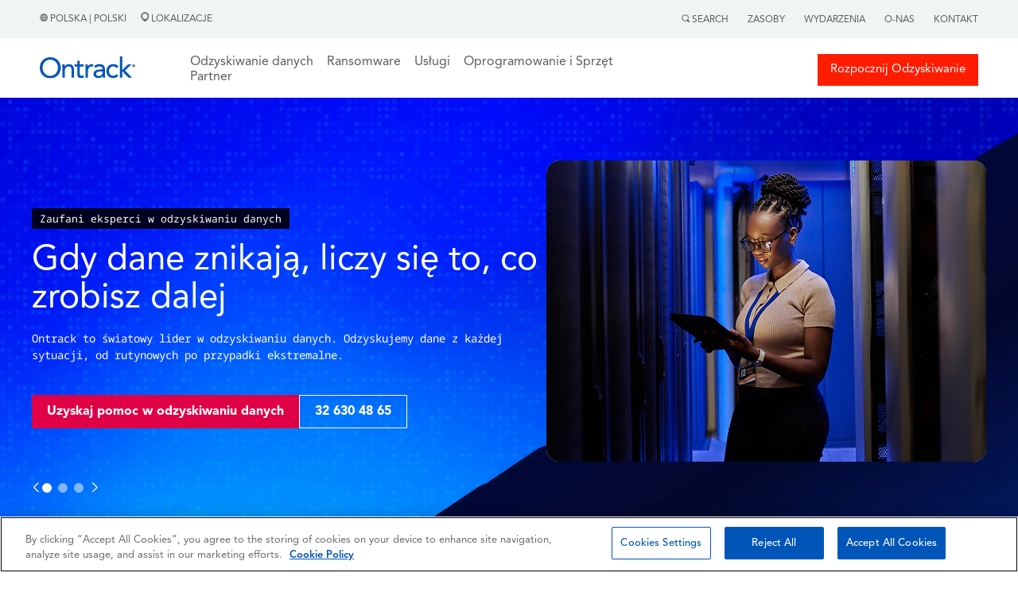

--- FILE ---
content_type: text/html; charset=UTF-8
request_url: https://www.ontrack.com/pl-pl/
body_size: 17550
content:
<!doctype html><html><head>
    
<!-- OneTrust Cookies Consent Notice start for ontrack.com -->
<script type="text/javascript" src="https://cdn.cookielaw.org/consent/305136fd-1276-4f66-8f9a-e2861e121740/OtAutoBlock.js"></script>
<script type="text/javascript">
function OptanonWrapper() { }
</script>
<!-- OneTrust Cookies Consent Notice end for ontrack.com -->
    
<!-- Google Tag Manager -->
<script>(function(w,d,s,l,i){w[l]=w[l]||[];w[l].push({'gtm.start':
new Date().getTime(),event:'gtm.js'});var f=d.getElementsByTagName(s)[0],
j=d.createElement(s),dl=l!='dataLayer'?'&l='+l:''; j.setAttributeNode(d.createAttribute('data-ot-ignore')); j.async=true;j.src=
'https://www.googletagmanager.com/gtm.js?id='+i+dl;f.parentNode.insertBefore(j,f);
})(window,document,'script','dataLayer','GTM-T3CQCB4X');</script>
<!-- End Google Tag Manager -->


    <link rel="stylesheet" href="https://www.ontrack.com/hubfs/hub_generated/template_assets/1/114053160721/1767597976297/template_Main.min.css">
    <meta charset="utf-8">
    <title>Ontrack. Twoje dane. Odzyskane. 24/7/365. </title>
    <meta name="description" content="Odzyskiwanie danych - światowy lider. Największe i najnowocześniejsze laboratorium odzyskiwania danych w Europie Środkowo-Wschodniej. Sprawdź naszą ofertę!">
    <link rel="shortcut icon" href="https://www.ontrack.com/hubfs/favicon.ico">
    
    <meta name="viewport" content="width=device-width, initial-scale=1">

    
    <meta property="og:description" content="Odzyskiwanie danych - światowy lider. Największe i najnowocześniejsze laboratorium odzyskiwania danych w Europie Środkowo-Wschodniej. Sprawdź naszą ofertę!">
    <meta property="og:title" content="Ontrack. Twoje dane. Odzyskane. 24/7/365.">
    <meta name="twitter:description" content="Odzyskiwanie danych - światowy lider. Największe i najnowocześniejsze laboratorium odzyskiwania danych w Europie Środkowo-Wschodniej. Sprawdź naszą ofertę!">
    <meta name="twitter:title" content="Ontrack. Twoje dane. Odzyskane. 24/7/365.">

    

    
    <style>
a.cta_button{-moz-box-sizing:content-box !important;-webkit-box-sizing:content-box !important;box-sizing:content-box !important;vertical-align:middle}.hs-breadcrumb-menu{list-style-type:none;margin:0px 0px 0px 0px;padding:0px 0px 0px 0px}.hs-breadcrumb-menu-item{float:left;padding:10px 0px 10px 10px}.hs-breadcrumb-menu-divider:before{content:'›';padding-left:10px}.hs-featured-image-link{border:0}.hs-featured-image{float:right;margin:0 0 20px 20px;max-width:50%}@media (max-width: 568px){.hs-featured-image{float:none;margin:0;width:100%;max-width:100%}}.hs-screen-reader-text{clip:rect(1px, 1px, 1px, 1px);height:1px;overflow:hidden;position:absolute !important;width:1px}
</style>

<link rel="stylesheet" href="https://www.ontrack.com/hubfs/hub_generated/module_assets/1/133574109443/1764329597491/module_G-HSM1_Development.min.css">
<link rel="stylesheet" href="https://www.ontrack.com/hubfs/hub_generated/module_assets/1/122538867473/1755882013292/module_HSM44.min.css">
 
  <style> 
    #hs_cos_wrapper_widget_1687891575821 .moduleStyles {
  padding-top:100px;
  padding-bottom:100px;
  background-image:url(https://www.ontrack.com/hubfs/home_hero.jpg);
  background-size:cover;
  background-position:left top;
}
 
  </style>

<link rel="stylesheet" href="https://www.ontrack.com/hubfs/hub_generated/module_assets/1/193515291956/1763018184115/module_HSM44-_sliders.min.css">
<link rel="stylesheet" href="https://www.ontrack.com/hubfs/hub_generated/module_assets/1/114595693111/1742281155010/module_HSM6.min.css">
 
  <style> 
    #hs_cos_wrapper_widget_1687911605552 .moduleStyles {
  padding-top:50px;
  padding-bottom:0px;
  background-color:rgba(255,255,255,1.0);
}

#hs_cos_wrapper_widget_1687911605552 .whiteWrapper {
  padding-left:25px;
  padding-right:25px;
  background-color:rgba(255,255,255,1.0);
}
 
  </style>

<link rel="stylesheet" href="https://www.ontrack.com/hubfs/hub_generated/module_assets/1/114746835863/1742281157255/module_HSM4.min.css">
 
  <style> 
    #hs_cos_wrapper_widget_1687911671479 .moduleStyles {
  padding-top:0px;
  padding-bottom:5px;
  background-color:rgba(255,255,255,1.0);
}

#hs_cos_wrapper_widget_1687911671479 .content_alignment { text-align:center; }
 
  </style>

<link rel="stylesheet" href="https://www.ontrack.com/hubfs/hub_generated/module_assets/1/122572855619/1742281203909/module_HSM45.min.css">
 
  <style> 
    #hs_cos_wrapper_widget_1687912267575 .moduleStyles {
  padding-top:0px;
  padding-bottom:25px;
  background-color:rgba(255,255,255,1.0);
}
 
  </style>

 
  <style> 
    #hs_cos_wrapper_widget_1701341473469 .moduleStyles {
  padding-top:25px;
  padding-bottom:25px;
  background-color:rgba(238,238,238,1.0);
}

#hs_cos_wrapper_widget_1701341473469 .whiteWrapper {
  padding-left:25px;
  padding-right:25px;
  background-color:rgba(238,238,238,1.0);
}
 
  </style>

 
  <style> 
    #hs_cos_wrapper_widget_1701341492026 .moduleStyles {
  padding-top:25px;
  padding-bottom:25px;
  background-color:rgba(238,238,238,1.0);
}

#hs_cos_wrapper_widget_1701341492026 .content_alignment { text-align:center; }
 
  </style>

<link rel="stylesheet" href="https://www.ontrack.com/hubfs/hub_generated/module_assets/1/115215136939/1742281160848/module_HSM20.min.css">
 
  <style> 
    #hs_cos_wrapper_widget_1701341436792 .moduleStyles {
  padding-top:25px;
  padding-bottom:25px;
  background-color:rgba(238,238,238,1.0);
}
 
  </style>

<link rel="stylesheet" href="https://www.ontrack.com/hubfs/hub_generated/module_assets/1/122668276347/1742281206075/module_HSM46.min.css">
 
  <style> 
    #hs_cos_wrapper_widget_1701341506382 .moduleStyles {
  padding-top:25px;
  padding-bottom:25px;
  background-color:rgba(238,238,238,1.0);
}
 
  </style>

<link rel="stylesheet" href="https://www.ontrack.com/hubfs/hub_generated/module_assets/1/124313747585/1764066360329/module_HSM9.min.css">
 
  <style> 
    #hs_cos_wrapper_widget_1687966436636 .moduleStyles {
  padding-top:50px;
  padding-bottom:0px;
  background-color:rgba(255,255,255,1.0);
}

#hs_cos_wrapper_widget_1687966436636 .whiteWrapper {
  padding-left:25px;
  padding-right:25px;
  background-color:rgba(255,255,255,1.0);
}
 
  </style>

 
  <style> 
    #hs_cos_wrapper_widget_1701156571623 .moduleStyles {
  padding-top:25px;
  padding-bottom:25px;
  background-color:rgba(255,255,255,1.0);
}

#hs_cos_wrapper_widget_1701156571623 .content_alignment { text-align:center; }
 
  </style>

<link rel="stylesheet" href="https://www.ontrack.com/hubfs/hub_generated/module_assets/1/136037906336/1742281430402/module_G-HSM5.min.css">
 
  <style> 
    #hs_cos_wrapper_widget_1701155360500 .moduleStyles {
  padding-top:20px;
  padding-bottom:50px;
  background-color:rgba(255,255,255,1.0);
}
 
  </style>

<link rel="stylesheet" href="https://www.ontrack.com/hubfs/hub_generated/module_assets/1/118792486275/1742281169148/module_G-HSM13.min.css">
 
  <style> 
    #hs_cos_wrapper_widget_1687966724321 .content_alignment { text-align:center; }

#hs_cos_wrapper_widget_1687966724321 .moduleStyles {
  padding-top:10px;
  padding-bottom:50px;
  background-color:rgba(255,255,255,1.0);
}

#hs_cos_wrapper_widget_1687966724321 .whiteWrapper {
  padding-left:25px;
  padding-right:25px;
  background-color:rgba(255,255,255,1.0);
}
 
  </style>

<link rel="stylesheet" href="https://www.ontrack.com/hubfs/hub_generated/module_assets/1/125444698162/1742281216108/module_G-HSM11.min.css">
 
  <style> 
    #hs_cos_wrapper_widget_1701156157511 .content_alignment { text-align:center; }

#hs_cos_wrapper_widget_1701156157511 .moduleStyles {
  padding-top:25px;
  padding-bottom:0px;
  background-color:rgba(255,255,255,1.0);
}

#hs_cos_wrapper_widget_1701156157511 .whiteWrapper {
  padding-left:25px;
  padding-right:25px;
  background-color:rgba(255,255,255,1.0);
}
 
  </style>

<link rel="stylesheet" href="https://www.ontrack.com/hubfs/hub_generated/module_assets/1/125444698269/1761303065515/module_G-HSM12.min.css">
 
  <style> 
    #hs_cos_wrapper_widget_1701156194826 .moduleStyles {
  padding-top:0px;
  padding-bottom:50px;
  background-color:rgba(255,255,255,1.0);
}
 
  </style>

<link rel="stylesheet" href="https://www.ontrack.com/hubfs/hub_generated/module_assets/1/183223468907/1746527483369/module_G-HSM30_-_Manufacturer_Logos.min.css">
 
  <style> 
    #hs_cos_wrapper_widget_1734088163702 .moduleStyles {
  padding-top:25px;
  padding-bottom:0px;
  background-color:rgba(255,255,255,1.0);
}
 
  </style>

<link rel="stylesheet" href="https://www.ontrack.com/hubfs/hub_generated/module_assets/1/125446949673/1742281225250/module_G-HSM14.min.css">
 
  <style> 
    #hs_cos_wrapper_widget_1701156378029 .moduleStyles {
  padding-top:50px;
  padding-bottom:50px;
  background-color:rgba(255,255,255,1.0);
}
 
  </style>

<link rel="stylesheet" href="https://www.ontrack.com/hubfs/hub_generated/module_assets/1/125774590276/1742281405305/module_G-HSM15.min.css">
<link rel="stylesheet" href="https://www.ontrack.com/hubfs/hub_generated/module_assets/1/125774590597/1742281406578/module_G-HSM16.min.css">
<link rel="stylesheet" href="https://www.ontrack.com/hubfs/hub_generated/module_assets/1/125781212337/1742281409500/module_G-HSM17.min.css">
<link rel="stylesheet" href="https://www.ontrack.com/hubfs/hub_generated/module_assets/1/125781180568/1742281408002/module_G-HSM18.min.css">
<!-- Editor Styles -->
<style id="hs_editor_style" type="text/css">
#hs_cos_wrapper_widget_1759397714720  { display: block !important; padding-top: 50px !important }
</style>
    

    
    <link rel="canonical" href="https://www.ontrack.com/pl-pl/">


<meta property="og:url" content="https://www.ontrack.com/pl-pl/">
<meta name="twitter:card" content="summary">
<meta http-equiv="content-language" content="pl-pl">
<link rel="alternate" hreflang="da-dk" href="https://www.ontrack.com/da-dk/">
<link rel="alternate" hreflang="de-at" href="https://www.ontrack.com/de-at/">
<link rel="alternate" hreflang="de-ch" href="https://www.ontrack.com/de-ch/">
<link rel="alternate" hreflang="de-de" href="https://www.ontrack.com/de-de/">
<link rel="alternate" hreflang="en-au" href="https://www.ontrack.com/en-au/">
<link rel="alternate" hreflang="en-ca" href="https://www.ontrack.com/en-ca/">
<link rel="alternate" hreflang="en-gb" href="https://www.ontrack.com/en-gb/">
<link rel="alternate" hreflang="en-hk" href="https://www.ontrack.com/en-hk/">
<link rel="alternate" hreflang="en-ie" href="https://www.ontrack.com/en-ie/">
<link rel="alternate" hreflang="en-nz" href="https://www.ontrack.com/en-nz/">
<link rel="alternate" hreflang="en-sg" href="https://www.ontrack.com/en-sg/">
<link rel="alternate" hreflang="en-us" href="https://www.ontrack.com/en-us/">
<link rel="alternate" hreflang="es-es" href="https://www.ontrack.com/es-es/">
<link rel="alternate" hreflang="fi-fi" href="https://www.ontrack.com/fi-fi/">
<link rel="alternate" hreflang="fr-be" href="https://www.ontrack.com/fr-be/">
<link rel="alternate" hreflang="fr-ch" href="https://www.ontrack.com/fr-ch/">
<link rel="alternate" hreflang="fr-fr" href="https://www.ontrack.com/fr-fr/">
<link rel="alternate" hreflang="it-ch" href="https://www.ontrack.com/it-ch/">
<link rel="alternate" hreflang="it-it" href="https://www.ontrack.com/it-it/">
<link rel="alternate" hreflang="ja-jp" href="https://www.ontrack.com/ja-jp/">
<link rel="alternate" hreflang="nb-no" href="https://www.ontrack.com/nb-no/">
<link rel="alternate" hreflang="nl-be" href="https://www.ontrack.com/nl-be/">
<link rel="alternate" hreflang="nl-nl" href="https://www.ontrack.com/nl-nl/">
<link rel="alternate" hreflang="pl-pl" href="https://www.ontrack.com/pl-pl/">
<link rel="alternate" hreflang="pt-pt" href="https://www.ontrack.com/pt-pt/">
<link rel="alternate" hreflang="sv-se" href="https://www.ontrack.com/sv-se/">
<link rel="alternate" hreflang="zh-hk" href="https://www.ontrack.com/zh-hk/">





<meta property="og:site_name" content="Ontrack">
<script type="application/ld+json">
    {
      "@context" : "https://schema.org",
      "@type" : "WebSite",
      "name" : "Ontrack",
      "url" : "https://www.ontrack.com"
    }
</script>
<script type="application/ld+json"> 
[{ 
"@context": "http://schema.org", 
"@type": "Organization", 
"logo": "https://assets.ontrack.com/cms/images/ontrack/logos/ontrack-brands/ontrack_c.svg", 
"address": [
    {
        "@type": "PostalAddress",
        "addressCountry": "PL",
        "addressLocality": "Katowice",
        "streetAddress": "Sobieskiego 11",
        "postalCode": "40-082"
    }
],
  "name": "Ontrack",
  "url": "https://www.ontrack.com",
  "sameAs": [
    "https://www.linkedin.com/company/ontrackdatarecovery/",
    "https://www.youtube.com/@OntrackDataRecovery",
    "https://www.trustpilot.com/review/ontrack.com"], 
"contactPoint" : [ 
{ "@type" : "ContactPoint", 
"telephone" : "+48 32 630 48 65", 
"contactType" : "customer service", 
"areaServed" : "PL" 
} ] 
}] 
</script>
    
  <meta name="generator" content="HubSpot"></head>
  <body>
    
<!-- Google Tag Manager (noscript) -->
<noscript><iframe src="https://www.googletagmanager.com/ns.html?id=GTM-T3CQCB4X" height="0" width="0" style="display:none;visibility:hidden"></iframe></noscript>
<!-- End Google Tag Manager (noscript) -->



<script>
  window.hsConversationsSettings = {
    disableAttachment: true
  }
</script>
    <div id="hs_cos_wrapper_module_16951279614121" class="hs_cos_wrapper hs_cos_wrapper_widget hs_cos_wrapper_type_module" style="" data-hs-cos-general-type="widget" data-hs-cos-type="module"> 
 
 
 


 

 


 



 


 

<div id="globalSearchModal" class="hiddenModal">
  <img alt="" id="GlobalSearch__Icon" class="closeGlobalSearch_____Icon" src="https://www.ontrack.com/hubfs/raw_assets/public/Ontrack/Images/CloseSearch.svg">
  <div id="innerModal" class="innerSearchModal">
    
  </div>
</div>

<div class="global_header_sticky_menu">
  <div class="global_top_tier_menu">
    <div class="bodyContainer">
      <div class="global_top_tier_wrapper">
        <div class="global_top_tier_left_menu_area">
          <p class="the_language_paragraph">
            <a class="theLocationLinkURL" href="https://www.ontrack.com/en-us/country-selection">
              <img alt="" class="grayHeaderGlobe" src="https://www.ontrack.com/hubfs/raw_assets/public/Ontrack/Images/Gray_Globe.png">  
   

     

   

     

   

     

   

     

   

     

   

     

   

     

   

     

   

     

   

     

   

     

   

     

   

     

   

     

   

     

   

     

   

     

   

     

   

     

   

     

   

     

   

     

   

     

   

     

   

     

   

     

   

     
      Polska | Polski 
     

   

            </a>
            <a class="theLocationLinkURL" href="https://www.ontrack.com/pl-pl/lokalizacje">
              <span class="locations_link_container"><img class="grayLocationPin" alt="" src="https://www.ontrack.com/hubfs/raw_assets/public/Ontrack/Images/Gray-Location.png">  
   

     

   

     

   

     

   

     

   

     

   

     

   

     

   

     

   

     

   

     

   

     

   

     

   

     

   

     

   

     

   

     

   

     

   

     

   

     

   

     

   

     

   

     

   

     

   

     

   

     

   

     

   

     
      Lokalizacje 
     

   
 </span>
            </a>
          </p>
        </div>
        <div class="global_top_tier_right_menu_area">
          

          <ul class="topTierGlobalMenu">
            <li class="topTierGlobalMenu__items"> <span id="searchActivator"> <img class="graySearchMag" alt="" src="https://www.ontrack.com/hubfs/raw_assets/public/Ontrack/Images/Gray-Search.png">  
   

     

   

     

   

     

   

     

   

     

   

     

   

     

   

     

   

     

   

     

   

     

   

     

   

     

   

     

   

     

   

     

   

     

   

     

   

     

   

     

   

     

   

     

   

     

   

     

   

     

   

     

   

     
      Search 
     

   
 </span>
              <div class="globalSearchForm hideForm">
                <img id="closeSearchForm" class="closeSearchIcon" alt="" src="https://www.ontrack.com/hubfs/raw_assets/public/Ontrack/Images/xmark-regular.png"> 
                <form id="globalSearchForm" class="global_search_form">
                  <input id="globalSearchInput" class="globalSearchInput" type="text" placeholder="Search"> 
                </form>
              </div>
            </li>
             
              <li class="topTierGlobalMenu__items RightMenuLinks"><a class="topTierGlobalMenu__links" href="https://www.ontrack.com/pl-pl/zasoby"> Zasoby</a></li>
             
              <li class="topTierGlobalMenu__items RightMenuLinks"><a class="topTierGlobalMenu__links" href="https://www.ontrack.com/pl-pl/wydarzenia"> Wydarzenia</a></li>
             
              <li class="topTierGlobalMenu__items RightMenuLinks"><a class="topTierGlobalMenu__links" href="https://www.ontrack.com/pl-pl/o-nas"> O-nas</a></li>
             
              <li class="topTierGlobalMenu__items RightMenuLinks"><a class="topTierGlobalMenu__links" href="https://www.ontrack.com/pl-pl/kontakt"> Kontakt</a></li>
             
          </ul>

        </div>
      </div>
    </div>
  </div>
   
  <div class="mainGlobalMenu">
    <div id="makeMeRelative" class="bodyContainer">
      <div class="mainGlobalMenu__Wrapper">
        <div class="mainGlobalMenu__Logo__Area">
          <div class="logo_area__wrapper">
            <div class="logo_area__bars_container">
              <img class="DesktopBars" alt="" src="https://www.ontrack.com/hubfs/raw_assets/public/Ontrack/Images/mobileBars.svg">
            </div>
            <div class="logo_area__image_container">
              
               
              <a href="https://www.ontrack.com/pl-pl/">
              
                
                
                  
                
                 
                <img class="globalLogo" src="https://www.ontrack.com/hubfs/Logo.svg" alt="Logo" loading="lazy" width="120" height="41" style="max-width: 100%; height: auto;">
                
              </a>
            </div>
          </div>
        </div>

     <div class="mainGlobalMenu__MegaMenu__Area">
  <ul class="topTiermegaMenu">
    
    <li class="topTiermegaMenu_items">

      
      
      

      
      
        Odzyskiwanie danych
      


      
      
      

      
      <div class="megaMenuContainer">
        <div class="megaMenuContainer__Link__wrapper">
          
          
          <div class="megaMenuContainer__Link__Item">
            
            
              
              
               <a href="https://www.ontrack.com/pl-pl/odzyskiwanie-danych/wszystkie-urzadzenia">
                <h5 class="megaMenuColumnHeadlines">Według Urządzenia</h5>
            </a>

            
            <div>
              <ul class="megaMenuChild__ul">
                
                <li class="megaMenuChild__ul__items">
                  
                  
                  <a class="megaMenuChild__ul__links" href="https://www.ontrack.com/pl-pl/odzyskiwanie-danych/zewnetrzny-dysk-twardy">
                    Zewnętrznego Dysku Twardego
                  </a>
                </li>
                
                <li class="megaMenuChild__ul__items">
                  
                  
                  <a class="megaMenuChild__ul__links" href="https://www.ontrack.com/pl-pl/odzyskiwanie-danych/ssd">
                    Nośników SSD
                  </a>
                </li>
                
                <li class="megaMenuChild__ul__items">
                  
                  
                  <a class="megaMenuChild__ul__links" href="https://www.ontrack.com/pl-pl/odzyskiwanie-danych/raid">
                    RAID
                  </a>
                </li>
                
                <li class="megaMenuChild__ul__items">
                  
                  
                  <a class="megaMenuChild__ul__links" href="https://www.ontrack.com/pl-pl/odzyskiwanie-danych/smartfony">
                    Smartfonów
                  </a>
                </li>
                
                <li class="megaMenuChild__ul__items">
                  
                  
                  <a class="megaMenuChild__ul__links" href="https://www.ontrack.com/pl-pl/odzyskiwanie-danych/dysk-twardy">
                    Dysków Twardych
                  </a>
                </li>
                
                <li class="megaMenuChild__ul__items">
                  
                  
                  <a class="megaMenuChild__ul__links" href="https://www.ontrack.com/pl-pl/odzyskiwanie-danych/san">
                    Serwera SAN
                  </a>
                </li>
                
                <li class="megaMenuChild__ul__items">
                  
                  
                  <a class="megaMenuChild__ul__links" href="https://www.ontrack.com/pl-pl/odzyskiwanie-danych/wszystkie-urzadzenia">
                    <b>Wszystkie urządzenia</b>
                  </a>
                </li>
                
              </ul>
            </div>

            
            

          </div>
          
          <div class="megaMenuContainer__Link__Item">
            
            
              
              
               <a href="https://www.ontrack.com/pl-pl/odzyskiwanie-danych/wszystkie-rozwiazania">
                <h5 class="megaMenuColumnHeadlines">Według Rozwiązania</h5>
            </a>

            
            <div>
              <ul class="megaMenuChild__ul">
                
                <li class="megaMenuChild__ul__items">
                  
                  
                  <a class="megaMenuChild__ul__links" href="https://www.ontrack.com/pl-pl/odzyskiwanie-danych/zdjec">
                    Zdjęć
                  </a>
                </li>
                
                <li class="megaMenuChild__ul__items">
                  
                  
                  <a class="megaMenuChild__ul__links" href="https://www.ontrack.com/pl-pl/odzyskiwanie-danych/bazy-danych">
                    Baz Danych
                  </a>
                </li>
                
                <li class="megaMenuChild__ul__items">
                  
                  
                  <a class="megaMenuChild__ul__links" href="https://www.ontrack.com/pl-pl/odzyskiwanie-danych/ransomware">
                    Ransomware
                  </a>
                </li>
                
                <li class="megaMenuChild__ul__items">
                  
                  
                  <a class="megaMenuChild__ul__links" href="https://www.ontrack.com/pl-pl/odzyskiwanie-danych/windows">
                    Microsoft Windows
                  </a>
                </li>
                
                <li class="megaMenuChild__ul__items">
                  
                  
                  <a class="megaMenuChild__ul__links" href="https://www.ontrack.com/pl-pl/odzyskiwanie-danych/email">
                    Poczty Elektronicznej
                  </a>
                </li>
                
                <li class="megaMenuChild__ul__items">
                  
                  
                  <a class="megaMenuChild__ul__links" href="https://www.ontrack.com/pl-pl/odzyskiwanie-danych/apple">
                    Urządzeń Apple
                  </a>
                </li>
                
                <li class="megaMenuChild__ul__items">
                  
                  
                  <a class="megaMenuChild__ul__links" href="https://www.ontrack.com/pl-pl/odzyskiwanie-danych/wszystkie-rozwiazania">
                    <b>Wszystkie rozwiązania</b>
                  </a>
                </li>
                
              </ul>
            </div>

            
            

          </div>
          
          <div class="megaMenuContainer__Link__Item">
            
            
              
              
               <a href="https://www.ontrack.com/pl-pl/odzyskiwanie-danych/wszystkie-branze">
                <h5 class="megaMenuColumnHeadlines">Według Branży</h5>
            </a>

            
            <div>
              <ul class="megaMenuChild__ul">
                
                <li class="megaMenuChild__ul__items">
                  
                  
                  <a class="megaMenuChild__ul__links" href="https://www.ontrack.com/pl-pl/odzyskiwanie-danych/male-przedsiebiorstwa">
                    Małe firmy
                  </a>
                </li>
                
                <li class="megaMenuChild__ul__items">
                  
                  
                  <a class="megaMenuChild__ul__links" href="https://www.ontrack.com/pl-pl/odzyskiwanie-danych/przedsiebiorstwa">
                    Firmy
                  </a>
                </li>
                
                <li class="megaMenuChild__ul__items">
                  
                  
                  <a class="megaMenuChild__ul__links" href="https://www.ontrack.com/pl-pl/odzyskiwanie-danych/osoby-fizyczne">
                    Osoby fizyczne
                  </a>
                </li>
                
                <li class="megaMenuChild__ul__items">
                  
                  
                  <a class="megaMenuChild__ul__links" href="https://www.ontrack.com/pl-pl/odzyskiwanie-danych/rzad">
                    Rząd
                  </a>
                </li>
                
                <li class="megaMenuChild__ul__items">
                  
                  
                  <a class="megaMenuChild__ul__links" href="https://www.ontrack.com/pl-pl/odzyskiwanie-danych/opieka-zdrowotna">
                    Opieka Zdrowotna
                  </a>
                </li>
                
                <li class="megaMenuChild__ul__items">
                  
                  
                  <a class="megaMenuChild__ul__links" href="https://www.ontrack.com/pl-pl/odzyskiwanie-danych/it-i-cyberbezpieczenstwo">
                    IT i Cyberbezpieczeństwo
                  </a>
                </li>
                
                <li class="megaMenuChild__ul__items">
                  
                  
                  <a class="megaMenuChild__ul__links" href="https://www.ontrack.com/pl-pl/odzyskiwanie-danych/wszystkie-branze">
                    <b>Wszystkie branże</b>
                  </a>
                </li>
                
              </ul>
            </div>

            
            

          </div>
          

          
          <div id="trustPilot_MenuContainer" class="megaMenuContainer__Link__Item">
            <div class="trust_stars_container">
              <i class="TrustStars fa-solid fa-star"></i>
              <i class="TrustStars fa-solid fa-star"></i>
              <i class="TrustStars fa-solid fa-star"></i>
              <i class="TrustStars fa-solid fa-star"></i>
              <i class="TrustStars fa-solid fa-star-sharp-half"></i>
            </div>

            <div>
              <p class="trust_pilot_quote"><em>Fachowa obsługa</em></p>
              <p class="trust_pilot_name">Bartek B | października 06</p>
            </div>

            <div class="start_your_quote_button_container">
              
              
              <a class="megaMenuHeaderButtonOne" href="https://www.ontrack.com/pl-pl/">
                <i class="emergencyIcon fa-solid fa-triangle-exclamation"></i>
                Rozpocznij Odzyskiwanie
              </a>
            </div>

            <div class="job_tracker_button_container">
              
              
              <a class="megaMenuHeaderTwoOne" href="https://www.ontrack.com/pl-pl/kontakt">
                <i class="fileIcon fa-solid fa-files"></i>
                Kontakt
              </a>
            </div>

          </div>

        </div>
      </div>
      

    </li>
    
    <li class="topTiermegaMenu_items">

      
      
      

      
      
        <a href="https://www.ontrack.com/pl-pl/odzyskiwanie-danych/ransomware" class="topTierGlobalMenu__links">
          Ransomware
        </a>
      


      
      
      

      

    </li>
    
    <li class="topTiermegaMenu_items">

      
      
      

      
      
        Usługi
      


      
      
      

      
      <div class="megaMenuContainer">
        <div class="megaMenuContainer__Link__wrapper">
          
          
          <div class="megaMenuContainer__Link__Item">
            
            
              
              
               <a href="https://www.ontrack.com/pl-pl/odzyskiwanie-danych">
                <h5 class="megaMenuColumnHeadlines">Odzyskiwanie danych</h5>
            </a>

            
            <div>
              <ul class="megaMenuChild__ul">
                
                <li class="megaMenuChild__ul__items">
                  
                  
                  <a class="megaMenuChild__ul__links" href="https://www.ontrack.com/pl-pl/odzyskiwanie-danych/zewnetrzny-dysk-twardy">
                    Zewnętrznego Dysku Twardego
                  </a>
                </li>
                
                <li class="megaMenuChild__ul__items">
                  
                  
                  <a class="megaMenuChild__ul__links" href="https://www.ontrack.com/pl-pl/odzyskiwanie-danych/raid">
                    RAID
                  </a>
                </li>
                
                <li class="megaMenuChild__ul__items">
                  
                  
                  <a class="megaMenuChild__ul__links" href="https://www.ontrack.com/pl-pl/odzyskiwanie-danych/smartfony">
                    Smartfonów
                  </a>
                </li>
                
                <li class="megaMenuChild__ul__items">
                  
                  
                  <a class="megaMenuChild__ul__links" href="https://www.ontrack.com/pl-pl/odzyskiwanie-danych/ransomware">
                    Ransomware
                  </a>
                </li>
                
                <li class="megaMenuChild__ul__items">
                  
                  
                  <a class="megaMenuChild__ul__links" href="https://www.ontrack.com/pl-pl/odzyskiwanie-danych/serwery">
                    Serwerów
                  </a>
                </li>
                
                <li class="megaMenuChild__ul__items">
                  
                  
                  <a class="megaMenuChild__ul__links" href="https://www.ontrack.com/pl-pl/odzyskiwanie-danych/zdjec">
                    Zdjęć
                  </a>
                </li>
                
              </ul>
            </div>

            
            

          </div>
          
          <div class="megaMenuContainer__Link__Item">
            
            
              
              
               <a href="https://www.ontrack.com/pl-pl/uslugi/niszczenie-danych">
                <h5 class="megaMenuColumnHeadlines">Usługi Niszczenia Danych</h5>
            </a>

            
            <div>
              <ul class="megaMenuChild__ul">
                
                <li class="megaMenuChild__ul__items">
                  
                  
                  <a class="megaMenuChild__ul__links" href="https://www.ontrack.com/pl-pl/uslugi/weryfikacja-kasowania-danych">
                    Zweryfikuj usunięcie danych
                  </a>
                </li>
                
              </ul>
            </div>

            
            
              
                
                
                <a href="https://www.ontrack.com/pl-pl/uslugi/tasmy">
                  <h5 class="megaMenuColumnHeadlines">Taśmy</h5>
                </a>
              

              <div>
                <ul class="megaMenuChild__ul">
                  
                </ul>
              </div>
            

          </div>
          
          <div class="megaMenuContainer__Link__Item">
            
            
              <h5 class="megaMenuColumnHeadlines">Inne usługi</h5>
            
            <div>
              <ul class="megaMenuChild__ul">
                
                <li class="megaMenuChild__ul__items">
                  
                  
                  <a class="megaMenuChild__ul__links" href="https://www.ontrack.com/pl-pl/uslugi/informatyka-sledcza">
                    eDiscovery
                  </a>
                </li>
                
              </ul>
            </div>

            
            

          </div>
          

          
          <div id="trustPilot_MenuContainer" class="megaMenuContainer__Link__Item">
            <div class="trust_stars_container">
              <i class="TrustStars fa-solid fa-star"></i>
              <i class="TrustStars fa-solid fa-star"></i>
              <i class="TrustStars fa-solid fa-star"></i>
              <i class="TrustStars fa-solid fa-star"></i>
              <i class="TrustStars fa-solid fa-star-sharp-half"></i>
            </div>

            <div>
              <p class="trust_pilot_quote"><em>Szybko sprawnie i profesjonalnie</em></p>
              <p class="trust_pilot_name">Krzysztof Szulim | września 07</p>
            </div>

            <div class="start_your_quote_button_container">
              
              
              <a class="megaMenuHeaderButtonOne" href="https://www.ontrack.com/pl-pl/">
                <i class="emergencyIcon fa-solid fa-triangle-exclamation"></i>
                Rozpocznij Odzyskiwanie
              </a>
            </div>

            <div class="job_tracker_button_container">
              
              
              <a class="megaMenuHeaderTwoOne" href="https://www.ontrack.com/pl-pl/kontakt">
                <i class="fileIcon fa-solid fa-files"></i>
                Kontakt
              </a>
            </div>

          </div>

        </div>
      </div>
      

    </li>
    
    <li class="topTiermegaMenu_items">

      
      
      

      
      
        Oprogramowanie i Sprzęt
      


      
      
      

      
      <div class="megaMenuContainer">
        <div class="megaMenuContainer__Link__wrapper">
          
          
          <div class="megaMenuContainer__Link__Item">
            
            
              
              
               <a href="https://www.ontrack.com/pl-pl/software/easyrecovery">
                <h5 class="megaMenuColumnHeadlines">Ontrack EasyRecovery</h5>
            </a>

            
            <div>
              <ul class="megaMenuChild__ul">
                
                <li class="megaMenuChild__ul__items">
                  
                  
                  <a class="megaMenuChild__ul__links" href="https://www.ontrack.com/pl-pl/software/easyrecovery/windows">
                    EasyRecovery dla Windows
                  </a>
                </li>
                
                <li class="megaMenuChild__ul__items">
                  
                  
                  <a class="megaMenuChild__ul__links" href="https://www.ontrack.com/pl-pl/software/easyrecovery/mac">
                    EasyRecovery dla komputerów Mac
                  </a>
                </li>
                
                <li class="megaMenuChild__ul__items">
                  
                  
                  <a class="megaMenuChild__ul__links" href="https://www.ontrack.com/pl-pl/software/easyrecovery/zdjec">
                    EasyRecovery for Photo
                  </a>
                </li>
                
                <li class="megaMenuChild__ul__items">
                  
                  
                  <a class="megaMenuChild__ul__links" href="https://www.ontrack.com/pl-pl/software/easyrecovery/iphone">
                    EasyRecovery dla iPhone
                  </a>
                </li>
                
              </ul>
            </div>

            
            
              
                
                
                <a href="https://www.ontrack.com/pl-pl/software/powercontrols">
                  <h5 class="megaMenuColumnHeadlines">Ontrack PowerControls</h5>
                </a>
              

              <div>
                <ul class="megaMenuChild__ul">
                  
                  <li class="megaMenuChild__ul__items">
                    
                    
                    <a class="megaMenuChild__ul__links" href="https://www.ontrack.com/pl-pl/software/powercontrols/exchange">
                      PowerControls Exchange
                    </a>
                  </li>
                  
                  <li class="megaMenuChild__ul__items">
                    
                    
                    <a class="megaMenuChild__ul__links" href="https://www.ontrack.com/pl-pl/software/powercontrols/sharepoint">
                      PowerControls Sharepoint
                    </a>
                  </li>
                  
                  <li class="megaMenuChild__ul__items">
                    
                    
                    <a class="megaMenuChild__ul__links" href="https://www.ontrack.com/pl-pl/software/powercontrols/sql">
                      PowerControls SQL
                    </a>
                  </li>
                  
                </ul>
              </div>
            

          </div>
          
          <div class="megaMenuContainer__Link__Item">
            
            
              
              
               <a href="https://www.ontrack.com/pl-pl/software/kasowanie-danych">
                <h5 class="megaMenuColumnHeadlines">Rozwiązania do kasowania danych</h5>
            </a>

            
            <div>
              <ul class="megaMenuChild__ul">
                
                <li class="megaMenuChild__ul__items">
                  
                  
                  <a class="megaMenuChild__ul__links" href="https://www.ontrack.com/pl-pl/software/kasowanie-danych/dysk-twardy">
                    Program do kasowania danych
                  </a>
                </li>
                
                <li class="megaMenuChild__ul__items">
                  
                  
                  <a class="megaMenuChild__ul__links" href="https://www.ontrack.com/pl-pl/software/kasowanie-danych/plikow">
                    Kasowania plików
                  </a>
                </li>
                
                <li class="megaMenuChild__ul__items">
                  
                  
                  <a class="megaMenuChild__ul__links" href="https://www.ontrack.com/pl-pl/software/kasowanie-danych/mobile">
                    Kasowania mobilne
                  </a>
                </li>
                
                <li class="megaMenuChild__ul__items">
                  
                  
                  <a class="megaMenuChild__ul__links" href="https://www.ontrack.com/pl-pl/software/kasowanie-danych/flash">
                    Kasowania Flash
                  </a>
                </li>
                
                <li class="megaMenuChild__ul__items">
                  
                  
                  <a class="megaMenuChild__ul__links" href="https://www.ontrack.com/pl-pl/software/kasowanie-danych/lun">
                    Kasowania LUN
                  </a>
                </li>
                
                <li class="megaMenuChild__ul__items">
                  
                  
                  <a class="megaMenuChild__ul__links" href="https://www.ontrack.com/pl-pl/software/kasowanie-danych/konsola">
                    Management Console
                  </a>
                </li>
                
                <li class="megaMenuChild__ul__items">
                  
                  
                  <a class="megaMenuChild__ul__links" href="https://www.ontrack.com/pl-pl/software/kasowanie-danych/hosted-erase">
                    Hosted Erase
                  </a>
                </li>
                
              </ul>
            </div>

            
            

          </div>
          
          <div class="megaMenuContainer__Link__Item">
            
            
              
              
               <a href="https://www.ontrack.com/pl-pl/hardware/kasowanie-danych">
                <h5 class="megaMenuColumnHeadlines">Sprzęt do kasowania danych</h5>
            </a>

            
            <div>
              <ul class="megaMenuChild__ul">
                
                <li class="megaMenuChild__ul__items">
                  
                  
                  <a class="megaMenuChild__ul__links" href="https://www.ontrack.com/pl-pl/hardware/kasowanie-danych/degausser">
                    Degausser
                  </a>
                </li>
                
                <li class="megaMenuChild__ul__items">
                  
                  
                  <a class="megaMenuChild__ul__links" href="https://www.ontrack.com/pl-pl/hardware/kasowanie-danych/niszczarki">
                    Shredder
                  </a>
                </li>
                
              </ul>
            </div>

            
            

          </div>
          

          
          <div id="trustPilot_MenuContainer" class="megaMenuContainer__Link__Item">
            <div class="trust_stars_container">
              <i class="TrustStars fa-solid fa-star"></i>
              <i class="TrustStars fa-solid fa-star"></i>
              <i class="TrustStars fa-solid fa-star"></i>
              <i class="TrustStars fa-solid fa-star"></i>
              <i class="TrustStars fa-solid fa-star-sharp-half"></i>
            </div>

            <div>
              <p class="trust_pilot_quote"><em>Bardzo profesjonalna firma</em></p>
              <p class="trust_pilot_name">Y.V | września 07</p>
            </div>

            <div class="start_your_quote_button_container">
              
              
              <a class="megaMenuHeaderButtonOne" href="https://www.ontrack.com/pl-pl/">
                <i class="emergencyIcon fa-solid fa-triangle-exclamation"></i>
                Rozpocznij Odzyskiwanie
              </a>
            </div>

            <div class="job_tracker_button_container">
              
              
              <a class="megaMenuHeaderTwoOne" href="https://www.ontrack.com/pl-pl/kontakt">
                <i class="fileIcon fa-solid fa-files"></i>
                Kontakt
              </a>
            </div>

          </div>

        </div>
      </div>
      

    </li>
    
    <li class="topTiermegaMenu_items">

      
      
      

      
      
        Partner
      


      
      
      

      
      <div class="megaMenuContainer">
        <div class="megaMenuContainer__Link__wrapper">
          
          
          <div class="megaMenuContainer__Link__Item">
            
            
              <h5 class="megaMenuColumnHeadlines">Ontrack Partners</h5>
            
            <div>
              <ul class="megaMenuChild__ul">
                
                <li class="megaMenuChild__ul__items">
                  
                  
                  <a class="megaMenuChild__ul__links" href="https://www.ontrack.com/pl-pl/partnerski/program">
                    Authorised Partner Program
                  </a>
                </li>
                
                <li class="megaMenuChild__ul__items">
                  
                  
                  <a class="megaMenuChild__ul__links" href="https://www.ontrack.com/pl-pl/partnerski/program/zasoby">
                    Authorised Partner Resource Center
                  </a>
                </li>
                
              </ul>
            </div>

            
            

          </div>
          
          <div class="megaMenuContainer__Link__Item">
            
            
              <h5 class="megaMenuColumnHeadlines">Partnerzy Technologiczni</h5>
            
            <div>
              <ul class="megaMenuChild__ul">
                
                <li class="megaMenuChild__ul__items">
                  
                  
                  <a class="megaMenuChild__ul__links" href="https://www.ontrack.com/pl-pl/partnerski/toshiba">
                    Toshiba
                  </a>
                </li>
                
                <li class="megaMenuChild__ul__items">
                  
                  
                  <a class="megaMenuChild__ul__links" href="https://www.ontrack.com/pl-pl/partnerski/vmware">
                    VMware
                  </a>
                </li>
                
              </ul>
            </div>

            
            

          </div>
          

          
          <div id="trustPilot_MenuContainer" class="megaMenuContainer__Link__Item">
            <div class="trust_stars_container">
              <i class="TrustStars fa-solid fa-star"></i>
              <i class="TrustStars fa-solid fa-star"></i>
              <i class="TrustStars fa-solid fa-star"></i>
              <i class="TrustStars fa-solid fa-star"></i>
              <i class="TrustStars fa-solid fa-star-sharp-half"></i>
            </div>

            <div>
              <p class="trust_pilot_quote"><em>szybko i sprawnie</em></p>
              <p class="trust_pilot_name">Tomasz Pomietło | listopada 30</p>
            </div>

            <div class="start_your_quote_button_container">
              
              
              <a class="megaMenuHeaderButtonOne" href="https://www.ontrack.com/pl-pl/partnerski/program#signup">
                <i class="emergencyIcon fa-solid fa-triangle-exclamation"></i>
                Stać się partnerem
              </a>
            </div>

            <div class="job_tracker_button_container">
              
              
              <a class="megaMenuHeaderTwoOne" href="https://www.ontrack.com/pl-pl/partnerski/program">
                <i class="fileIcon fa-solid fa-files"></i>
                Ucz się więcej
              </a>
            </div>

          </div>

        </div>
      </div>
      

    </li>
    
  </ul>
</div>


         

        <div class="mobile_menu__button__container">
         
    
      <span class="MainNavButtonOne">
       <div class="hs-web-interactive-inline" style="" data-hubspot-wrapper-cta-id="200834207586"> 
 <a href="https://cta-service-cms2.hubspot.com/web-interactives/public/v1/track/click?encryptedPayload=AVxigLJAhBR1ewab79YILOYe9Whek2bFu%2BrPPli3gEtXXl8wTYFzO2yWMxj5E%2FBJqxAWzMUvZESmxjsPsVHAfTuu%2FO28fmCQiaC%2F5fwkEllZd5Jyyzb8vu0eWjgVDGKGQUceUn1jsTPZ0MvC2sLl3Yv9jPCLH8g%3D&amp;portalId=5218324" class="hs-inline-web-interactive-200834207586   " data-hubspot-cta-id="200834207586"> 32 630 48 85 </a> 
</div>
      </span>
    
  
    
      <span class="MainNavTabletButtonTwo">
 <div class="hs-web-interactive-inline" style="" data-hubspot-wrapper-cta-id="200855252071"> 
 <a href="https://cta-service-cms2.hubspot.com/web-interactives/public/v1/track/click?encryptedPayload=AVxigLJLkyO9grLfpd1hDOMzWYTMqkizJD0Hg1PLS7ZeUjcbc%2Frv3%2BRp4ab6o22SZhQN19M3TqH7S3VlpVb%2FBjb5ZIpl8vjFOx%2FUkshMYW%2BAhMXENjtDin1wTy23Z3dkTxrsSxRZ4AtA1UQwS45rV4X6621q608O2cDvDwEHt%2F1qgRUAvKQ4HAQoR8xw8fzhHNzvsQWGEAAAIMNpnb0mkg%3D%3D&amp;portalId=5218324" class="hs-inline-web-interactive-200855252071   " data-hubspot-cta-id="200855252071"> Rozpocznij Odzyskiwanie </a> 
</div>
      </span>
    
  
</div>

</div>

        </div>


      </div>
    </div>


<div class="headerSpacer"></div>



 

<div class="mainGlobalTabletMenu">
  <div class="bodyContainer">
    <div class="globalTabletWrapper">
      <div class="globalTablet__Bars__Area">
        <div class="globalTabletLogoWrapper">
          <div class="globalTabletBarsItem">
            <img class="DesktopBars" alt="" src="https://www.ontrack.com/hubfs/raw_assets/public/Ontrack/Images/mobileBars.svg">
          </div>
          <div class="globalTabletLogoItem">
            
            
            <a href="https://www.ontrack.com/pl-pl/">
            
              
              
                
              
               
              <img class="globalLogo" src="https://www.ontrack.com/hubfs/Logo.svg" alt="Logo" loading="lazy" width="120" height="41" style="max-width: 100%; height: auto;">
              
            </a>
          </div>
        </div>
      </div>
      <div class="globalTablet__Button__Area">
        
   <div class="mobile_menu__button__container">
  
    
      <span class="MainNavButtonOne">
       <div class="hs-web-interactive-inline" style="" data-hubspot-wrapper-cta-id="200834207586"> 
 <a href="https://cta-service-cms2.hubspot.com/web-interactives/public/v1/track/click?encryptedPayload=AVxigLJAhBR1ewab79YILOYe9Whek2bFu%2BrPPli3gEtXXl8wTYFzO2yWMxj5E%2FBJqxAWzMUvZESmxjsPsVHAfTuu%2FO28fmCQiaC%2F5fwkEllZd5Jyyzb8vu0eWjgVDGKGQUceUn1jsTPZ0MvC2sLl3Yv9jPCLH8g%3D&amp;portalId=5218324" class="hs-inline-web-interactive-200834207586   " data-hubspot-cta-id="200834207586"> 32 630 48 85 </a> 
</div>
      </span>
    
  
    
      <span class="MainNavTabletButtonTwo">
 <div class="hs-web-interactive-inline" style="" data-hubspot-wrapper-cta-id="200855252071"> 
 <a href="https://cta-service-cms2.hubspot.com/web-interactives/public/v1/track/click?encryptedPayload=AVxigLJLkyO9grLfpd1hDOMzWYTMqkizJD0Hg1PLS7ZeUjcbc%2Frv3%2BRp4ab6o22SZhQN19M3TqH7S3VlpVb%2FBjb5ZIpl8vjFOx%2FUkshMYW%2BAhMXENjtDin1wTy23Z3dkTxrsSxRZ4AtA1UQwS45rV4X6621q608O2cDvDwEHt%2F1qgRUAvKQ4HAQoR8xw8fzhHNzvsQWGEAAAIMNpnb0mkg%3D%3D&amp;portalId=5218324" class="hs-inline-web-interactive-200855252071   " data-hubspot-cta-id="200855252071"> Rozpocznij Odzyskiwanie </a> 
</div>
      </span>
    
  
</div>

        
      </div>
    </div>
  </div>  
</div>





 

<div class="flyoutMenu hiddenFlyout">
  <span class="flyoutClose__Container"> <img class="CLOSEIcon" alt="" src="https://www.ontrack.com/hubfs/raw_assets/public/Ontrack/Images/white_X.svg"> </span>
  
  
  <a href="https://www.ontrack.com/pl-pl/">
    
    
    
    
    
    
    <img class="globalLogo" src="https://www.ontrack.com/hubfs/Logo.svg" alt="Logo" loading="lazy" width="120" height="41" style="max-width: 100%; height: auto;">
    
  </a>
  
  <div class="flyoutButton_container">
    
      <div class="mobile_header_button_seperator">
         
      <span class="MainNavButtonOne">
       <div class="hs-web-interactive-inline" style="" data-hubspot-wrapper-cta-id="200834207586"> 
 <a href="https://cta-service-cms2.hubspot.com/web-interactives/public/v1/track/click?encryptedPayload=AVxigLJAhBR1ewab79YILOYe9Whek2bFu%2BrPPli3gEtXXl8wTYFzO2yWMxj5E%2FBJqxAWzMUvZESmxjsPsVHAfTuu%2FO28fmCQiaC%2F5fwkEllZd5Jyyzb8vu0eWjgVDGKGQUceUn1jsTPZ0MvC2sLl3Yv9jPCLH8g%3D&amp;portalId=5218324" class="hs-inline-web-interactive-200834207586   " data-hubspot-cta-id="200834207586"> 32 630 48 85 </a> 
</div>
      </span>
    
      </div>
    
      <div class="mobile_header_button_seperator">
         
      <span class="MainNavTabletButtonTwo">
 <div class="hs-web-interactive-inline" style="" data-hubspot-wrapper-cta-id="200855252071"> 
 <a href="https://cta-service-cms2.hubspot.com/web-interactives/public/v1/track/click?encryptedPayload=AVxigLJLkyO9grLfpd1hDOMzWYTMqkizJD0Hg1PLS7ZeUjcbc%2Frv3%2BRp4ab6o22SZhQN19M3TqH7S3VlpVb%2FBjb5ZIpl8vjFOx%2FUkshMYW%2BAhMXENjtDin1wTy23Z3dkTxrsSxRZ4AtA1UQwS45rV4X6621q608O2cDvDwEHt%2F1qgRUAvKQ4HAQoR8xw8fzhHNzvsQWGEAAAIMNpnb0mkg%3D%3D&amp;portalId=5218324" class="hs-inline-web-interactive-200855252071   " data-hubspot-cta-id="200855252071"> Rozpocznij Odzyskiwanie </a> 
</div>
      </span>
    
      </div>
    
  </div>
  
   
  
  <div class="flyout_menu_items_container">
    <ul class="flyout_menu_top_tier">
       
        <li class="flyout_menu_top_item"> Odzyskiwanie danych <img alt="" src="https://www.ontrack.com/hubfs/raw_assets/public/Ontrack/Images/ArrowRight.svg">
          <div class="flyout_children_container HiddenChildrenFlyout"> 
            
              <p class="tabletSubheads"> Według Urządzenia <img class="hallowArrow" alt="" src="https://www.ontrack.com/hubfs/raw_assets/public/Ontrack/Images/hallowArrow.svg"> </p>
              <ul class="second_tier_flyout_menu hiddenGrandChildrenMenu">
                
                

                  <li class="second_tier_flyout_menu_items"> 
                    
                    
                    <a class="second_tier_flyout_menu_links" href="https://www.ontrack.com/pl-pl/odzyskiwanie-danych/wszystkie-urzadzenia">  Według Urządzenia  
                    </a>
                  </li>
                
                 
                
                
                  <li class="second_tier_flyout_menu_items"> 
                    
                    
                    <a class="second_tier_flyout_menu_links" href="https://www.ontrack.com/pl-pl/odzyskiwanie-danych/zewnetrzny-dysk-twardy">
                      Zewnętrznego Dysku Twardego
                    </a>
                  </li>
                
                  <li class="second_tier_flyout_menu_items"> 
                    
                    
                    <a class="second_tier_flyout_menu_links" href="https://www.ontrack.com/pl-pl/odzyskiwanie-danych/ssd">
                      Nośników SSD
                    </a>
                  </li>
                
                  <li class="second_tier_flyout_menu_items"> 
                    
                    
                    <a class="second_tier_flyout_menu_links" href="https://www.ontrack.com/pl-pl/odzyskiwanie-danych/raid">
                      RAID
                    </a>
                  </li>
                
                  <li class="second_tier_flyout_menu_items"> 
                    
                    
                    <a class="second_tier_flyout_menu_links" href="https://www.ontrack.com/pl-pl/odzyskiwanie-danych/smartfony">
                      Smartfonów
                    </a>
                  </li>
                
                  <li class="second_tier_flyout_menu_items"> 
                    
                    
                    <a class="second_tier_flyout_menu_links" href="https://www.ontrack.com/pl-pl/odzyskiwanie-danych/dysk-twardy">
                      Dysków Twardych
                    </a>
                  </li>
                
                  <li class="second_tier_flyout_menu_items"> 
                    
                    
                    <a class="second_tier_flyout_menu_links" href="https://www.ontrack.com/pl-pl/odzyskiwanie-danych/san">
                      Serwera SAN
                    </a>
                  </li>
                
                  <li class="second_tier_flyout_menu_items"> 
                    
                    
                    <a class="second_tier_flyout_menu_links" href="https://www.ontrack.com/pl-pl/odzyskiwanie-danych/wszystkie-urzadzenia">
                      <b>Wszystkie urządzenia</b>
                    </a>
                  </li>
                  
              </ul>
            
                 
            
            
            
              <p class="tabletSubheads"> Według Rozwiązania <img class="hallowArrow" alt="" src="https://www.ontrack.com/hubfs/raw_assets/public/Ontrack/Images/hallowArrow.svg"> </p>
              <ul class="second_tier_flyout_menu hiddenGrandChildrenMenu">
                
                

                  <li class="second_tier_flyout_menu_items"> 
                    
                    
                    <a class="second_tier_flyout_menu_links" href="https://www.ontrack.com/pl-pl/odzyskiwanie-danych/wszystkie-rozwiazania">  Według Rozwiązania  
                    </a>
                  </li>
                
                 
                
                
                  <li class="second_tier_flyout_menu_items"> 
                    
                    
                    <a class="second_tier_flyout_menu_links" href="https://www.ontrack.com/pl-pl/odzyskiwanie-danych/zdjec">
                      Zdjęć
                    </a>
                  </li>
                
                  <li class="second_tier_flyout_menu_items"> 
                    
                    
                    <a class="second_tier_flyout_menu_links" href="https://www.ontrack.com/pl-pl/odzyskiwanie-danych/bazy-danych">
                      Baz Danych
                    </a>
                  </li>
                
                  <li class="second_tier_flyout_menu_items"> 
                    
                    
                    <a class="second_tier_flyout_menu_links" href="https://www.ontrack.com/pl-pl/odzyskiwanie-danych/ransomware">
                      Ransomware
                    </a>
                  </li>
                
                  <li class="second_tier_flyout_menu_items"> 
                    
                    
                    <a class="second_tier_flyout_menu_links" href="https://www.ontrack.com/pl-pl/odzyskiwanie-danych/windows">
                      Microsoft Windows
                    </a>
                  </li>
                
                  <li class="second_tier_flyout_menu_items"> 
                    
                    
                    <a class="second_tier_flyout_menu_links" href="https://www.ontrack.com/pl-pl/odzyskiwanie-danych/email">
                      Poczty Elektronicznej
                    </a>
                  </li>
                
                  <li class="second_tier_flyout_menu_items"> 
                    
                    
                    <a class="second_tier_flyout_menu_links" href="https://www.ontrack.com/pl-pl/odzyskiwanie-danych/apple">
                      Urządzeń Apple
                    </a>
                  </li>
                
                  <li class="second_tier_flyout_menu_items"> 
                    
                    
                    <a class="second_tier_flyout_menu_links" href="https://www.ontrack.com/pl-pl/odzyskiwanie-danych/wszystkie-rozwiazania">
                      <b>Wszystkie rozwiązania</b>
                    </a>
                  </li>
                  
              </ul>
            
                 
            
            
            
              <p class="tabletSubheads"> Według Branży <img class="hallowArrow" alt="" src="https://www.ontrack.com/hubfs/raw_assets/public/Ontrack/Images/hallowArrow.svg"> </p>
              <ul class="second_tier_flyout_menu hiddenGrandChildrenMenu">
                
                

                  <li class="second_tier_flyout_menu_items"> 
                    
                    
                    <a class="second_tier_flyout_menu_links" href="https://www.ontrack.com/pl-pl/odzyskiwanie-danych/wszystkie-branze">  Według Branży  
                    </a>
                  </li>
                
                 
                
                
                  <li class="second_tier_flyout_menu_items"> 
                    
                    
                    <a class="second_tier_flyout_menu_links" href="https://www.ontrack.com/pl-pl/odzyskiwanie-danych/male-przedsiebiorstwa">
                      Małe firmy
                    </a>
                  </li>
                
                  <li class="second_tier_flyout_menu_items"> 
                    
                    
                    <a class="second_tier_flyout_menu_links" href="https://www.ontrack.com/pl-pl/odzyskiwanie-danych/przedsiebiorstwa">
                      Firmy
                    </a>
                  </li>
                
                  <li class="second_tier_flyout_menu_items"> 
                    
                    
                    <a class="second_tier_flyout_menu_links" href="https://www.ontrack.com/pl-pl/odzyskiwanie-danych/osoby-fizyczne">
                      Osoby fizyczne
                    </a>
                  </li>
                
                  <li class="second_tier_flyout_menu_items"> 
                    
                    
                    <a class="second_tier_flyout_menu_links" href="https://www.ontrack.com/pl-pl/odzyskiwanie-danych/rzad">
                      Rząd
                    </a>
                  </li>
                
                  <li class="second_tier_flyout_menu_items"> 
                    
                    
                    <a class="second_tier_flyout_menu_links" href="https://www.ontrack.com/pl-pl/odzyskiwanie-danych/opieka-zdrowotna">
                      Opieka Zdrowotna
                    </a>
                  </li>
                
                  <li class="second_tier_flyout_menu_items"> 
                    
                    
                    <a class="second_tier_flyout_menu_links" href="https://www.ontrack.com/pl-pl/odzyskiwanie-danych/it-i-cyberbezpieczenstwo">
                      IT i Cyberbezpieczeństwo
                    </a>
                  </li>
                
                  <li class="second_tier_flyout_menu_items"> 
                    
                    
                    <a class="second_tier_flyout_menu_links" href="https://www.ontrack.com/pl-pl/odzyskiwanie-danych/wszystkie-branze">
                      <b>Wszystkie branże</b>
                    </a>
                  </li>
                  
              </ul>
            
                 
            
            
            
          </div>
        </li>
       
        <li class="flyout_menu_top_item"> Ransomware <img alt="" src="https://www.ontrack.com/hubfs/raw_assets/public/Ontrack/Images/ArrowRight.svg">
          <div class="flyout_children_container HiddenChildrenFlyout"> 
            
          </div>
        </li>
       
        <li class="flyout_menu_top_item"> Usługi <img alt="" src="https://www.ontrack.com/hubfs/raw_assets/public/Ontrack/Images/ArrowRight.svg">
          <div class="flyout_children_container HiddenChildrenFlyout"> 
            
              <p class="tabletSubheads"> Odzyskiwanie danych <img class="hallowArrow" alt="" src="https://www.ontrack.com/hubfs/raw_assets/public/Ontrack/Images/hallowArrow.svg"> </p>
              <ul class="second_tier_flyout_menu hiddenGrandChildrenMenu">
                
                

                  <li class="second_tier_flyout_menu_items"> 
                    
                    
                    <a class="second_tier_flyout_menu_links" href="https://www.ontrack.com/pl-pl/odzyskiwanie-danych">  Odzyskiwanie danych  
                    </a>
                  </li>
                
                 
                
                
                  <li class="second_tier_flyout_menu_items"> 
                    
                    
                    <a class="second_tier_flyout_menu_links" href="https://www.ontrack.com/pl-pl/odzyskiwanie-danych/zewnetrzny-dysk-twardy">
                      Zewnętrznego Dysku Twardego
                    </a>
                  </li>
                
                  <li class="second_tier_flyout_menu_items"> 
                    
                    
                    <a class="second_tier_flyout_menu_links" href="https://www.ontrack.com/pl-pl/odzyskiwanie-danych/raid">
                      RAID
                    </a>
                  </li>
                
                  <li class="second_tier_flyout_menu_items"> 
                    
                    
                    <a class="second_tier_flyout_menu_links" href="https://www.ontrack.com/pl-pl/odzyskiwanie-danych/smartfony">
                      Smartfonów
                    </a>
                  </li>
                
                  <li class="second_tier_flyout_menu_items"> 
                    
                    
                    <a class="second_tier_flyout_menu_links" href="https://www.ontrack.com/pl-pl/odzyskiwanie-danych/ransomware">
                      Ransomware
                    </a>
                  </li>
                
                  <li class="second_tier_flyout_menu_items"> 
                    
                    
                    <a class="second_tier_flyout_menu_links" href="https://www.ontrack.com/pl-pl/odzyskiwanie-danych/serwery">
                      Serwerów
                    </a>
                  </li>
                
                  <li class="second_tier_flyout_menu_items"> 
                    
                    
                    <a class="second_tier_flyout_menu_links" href="https://www.ontrack.com/pl-pl/odzyskiwanie-danych/zdjec">
                      Zdjęć
                    </a>
                  </li>
                  
              </ul>
            
                 
            
            
            
              <p class="tabletSubheads"> Usługi Niszczenia Danych <img class="hallowArrow" alt="" src="https://www.ontrack.com/hubfs/raw_assets/public/Ontrack/Images/hallowArrow.svg"> </p>
              <ul class="second_tier_flyout_menu hiddenGrandChildrenMenu">
                
                

                  <li class="second_tier_flyout_menu_items"> 
                    
                    
                    <a class="second_tier_flyout_menu_links" href="https://www.ontrack.com/pl-pl/uslugi/niszczenie-danych">  Usługi Niszczenia Danych  
                    </a>
                  </li>
                
                 
                
                
                  <li class="second_tier_flyout_menu_items"> 
                    
                    
                    <a class="second_tier_flyout_menu_links" href="https://www.ontrack.com/pl-pl/uslugi/weryfikacja-kasowania-danych">
                      Zweryfikuj usunięcie danych
                    </a>
                  </li>
                  
              </ul>
            
                
                 <p class="tabletSubheads"> Taśmy <img data-arrow="test" alt="" class="hallowArrow" src="https://www.ontrack.com/hubfs/raw_assets/public/Ontrack/Images/hallowArrow.svg"> </p>
                  <ul class="second_tier_flyout_menu hiddenGrandChildrenMenu">  
                    
                    
                      <li class="second_tier_flyout_menu_items"> 
                        
                          
                          <a class="second_tier_flyout_menu_links" href="https://www.ontrack.com/pl-pl/uslugi/tasmy"> Taśmy </a>
                        </li>
                     
                    
                      
                  </ul>
                 
            
            
            
              <p class="tabletSubheads"> Inne usługi <img class="hallowArrow" alt="" src="https://www.ontrack.com/hubfs/raw_assets/public/Ontrack/Images/hallowArrow.svg"> </p>
              <ul class="second_tier_flyout_menu hiddenGrandChildrenMenu">
                
                 
                
                
                  <li class="second_tier_flyout_menu_items"> 
                    
                    
                    <a class="second_tier_flyout_menu_links" href="https://www.ontrack.com/pl-pl/uslugi/informatyka-sledcza">
                      eDiscovery
                    </a>
                  </li>
                  
              </ul>
            
                 
            
            
            
          </div>
        </li>
       
        <li class="flyout_menu_top_item"> Oprogramowanie i Sprzęt <img alt="" src="https://www.ontrack.com/hubfs/raw_assets/public/Ontrack/Images/ArrowRight.svg">
          <div class="flyout_children_container HiddenChildrenFlyout"> 
            
              <p class="tabletSubheads"> Ontrack EasyRecovery <img class="hallowArrow" alt="" src="https://www.ontrack.com/hubfs/raw_assets/public/Ontrack/Images/hallowArrow.svg"> </p>
              <ul class="second_tier_flyout_menu hiddenGrandChildrenMenu">
                
                

                  <li class="second_tier_flyout_menu_items"> 
                    
                    
                    <a class="second_tier_flyout_menu_links" href="https://www.ontrack.com/pl-pl/software/easyrecovery">  Ontrack EasyRecovery  
                    </a>
                  </li>
                
                 
                
                
                  <li class="second_tier_flyout_menu_items"> 
                    
                    
                    <a class="second_tier_flyout_menu_links" href="https://www.ontrack.com/pl-pl/software/easyrecovery/windows">
                      EasyRecovery dla Windows
                    </a>
                  </li>
                
                  <li class="second_tier_flyout_menu_items"> 
                    
                    
                    <a class="second_tier_flyout_menu_links" href="https://www.ontrack.com/pl-pl/software/easyrecovery/mac">
                      EasyRecovery dla komputerów Mac
                    </a>
                  </li>
                
                  <li class="second_tier_flyout_menu_items"> 
                    
                    
                    <a class="second_tier_flyout_menu_links" href="https://www.ontrack.com/pl-pl/software/easyrecovery/zdjec">
                      EasyRecovery for Photo
                    </a>
                  </li>
                
                  <li class="second_tier_flyout_menu_items"> 
                    
                    
                    <a class="second_tier_flyout_menu_links" href="https://www.ontrack.com/pl-pl/software/easyrecovery/iphone">
                      EasyRecovery dla iPhone
                    </a>
                  </li>
                  
              </ul>
            
                
                 <p class="tabletSubheads"> Ontrack PowerControls <img data-arrow="test" alt="" class="hallowArrow" src="https://www.ontrack.com/hubfs/raw_assets/public/Ontrack/Images/hallowArrow.svg"> </p>
                  <ul class="second_tier_flyout_menu hiddenGrandChildrenMenu">  
                    
                    
                      <li class="second_tier_flyout_menu_items"> 
                        
                          
                          <a class="second_tier_flyout_menu_links" href="https://www.ontrack.com/pl-pl/software/powercontrols"> Ontrack PowerControls </a>
                        </li>
                     
                    
                    
                      <li class="second_tier_flyout_menu_items"> 
                        
                        
                        <a class="second_tier_flyout_menu_links" href="https://www.ontrack.com/pl-pl/software/powercontrols/exchange">
                          PowerControls Exchange
                        </a>
                      </li>
                    
                      <li class="second_tier_flyout_menu_items"> 
                        
                        
                        <a class="second_tier_flyout_menu_links" href="https://www.ontrack.com/pl-pl/software/powercontrols/sharepoint">
                          PowerControls Sharepoint
                        </a>
                      </li>
                    
                      <li class="second_tier_flyout_menu_items"> 
                        
                        
                        <a class="second_tier_flyout_menu_links" href="https://www.ontrack.com/pl-pl/software/powercontrols/sql">
                          PowerControls SQL
                        </a>
                      </li>
                      
                  </ul>
                 
            
            
            
              <p class="tabletSubheads"> Rozwiązania do kasowania danych <img class="hallowArrow" alt="" src="https://www.ontrack.com/hubfs/raw_assets/public/Ontrack/Images/hallowArrow.svg"> </p>
              <ul class="second_tier_flyout_menu hiddenGrandChildrenMenu">
                
                

                  <li class="second_tier_flyout_menu_items"> 
                    
                    
                    <a class="second_tier_flyout_menu_links" href="https://www.ontrack.com/pl-pl/software/kasowanie-danych">  Rozwiązania do kasowania danych  
                    </a>
                  </li>
                
                 
                
                
                  <li class="second_tier_flyout_menu_items"> 
                    
                    
                    <a class="second_tier_flyout_menu_links" href="https://www.ontrack.com/pl-pl/software/kasowanie-danych/dysk-twardy">
                      Program do kasowania danych
                    </a>
                  </li>
                
                  <li class="second_tier_flyout_menu_items"> 
                    
                    
                    <a class="second_tier_flyout_menu_links" href="https://www.ontrack.com/pl-pl/software/kasowanie-danych/plikow">
                      Kasowania plików
                    </a>
                  </li>
                
                  <li class="second_tier_flyout_menu_items"> 
                    
                    
                    <a class="second_tier_flyout_menu_links" href="https://www.ontrack.com/pl-pl/software/kasowanie-danych/mobile">
                      Kasowania mobilne
                    </a>
                  </li>
                
                  <li class="second_tier_flyout_menu_items"> 
                    
                    
                    <a class="second_tier_flyout_menu_links" href="https://www.ontrack.com/pl-pl/software/kasowanie-danych/flash">
                      Kasowania Flash
                    </a>
                  </li>
                
                  <li class="second_tier_flyout_menu_items"> 
                    
                    
                    <a class="second_tier_flyout_menu_links" href="https://www.ontrack.com/pl-pl/software/kasowanie-danych/lun">
                      Kasowania LUN
                    </a>
                  </li>
                
                  <li class="second_tier_flyout_menu_items"> 
                    
                    
                    <a class="second_tier_flyout_menu_links" href="https://www.ontrack.com/pl-pl/software/kasowanie-danych/konsola">
                      Management Console
                    </a>
                  </li>
                
                  <li class="second_tier_flyout_menu_items"> 
                    
                    
                    <a class="second_tier_flyout_menu_links" href="https://www.ontrack.com/pl-pl/software/kasowanie-danych/hosted-erase">
                      Hosted Erase
                    </a>
                  </li>
                  
              </ul>
            
                 
            
            
            
              <p class="tabletSubheads"> Sprzęt do kasowania danych <img class="hallowArrow" alt="" src="https://www.ontrack.com/hubfs/raw_assets/public/Ontrack/Images/hallowArrow.svg"> </p>
              <ul class="second_tier_flyout_menu hiddenGrandChildrenMenu">
                
                

                  <li class="second_tier_flyout_menu_items"> 
                    
                    
                    <a class="second_tier_flyout_menu_links" href="https://www.ontrack.com/pl-pl/hardware/kasowanie-danych">  Sprzęt do kasowania danych  
                    </a>
                  </li>
                
                 
                
                
                  <li class="second_tier_flyout_menu_items"> 
                    
                    
                    <a class="second_tier_flyout_menu_links" href="https://www.ontrack.com/pl-pl/hardware/kasowanie-danych/degausser">
                      Degausser
                    </a>
                  </li>
                
                  <li class="second_tier_flyout_menu_items"> 
                    
                    
                    <a class="second_tier_flyout_menu_links" href="https://www.ontrack.com/pl-pl/hardware/kasowanie-danych/niszczarki">
                      Shredder
                    </a>
                  </li>
                  
              </ul>
            
                 
            
            
            
          </div>
        </li>
       
        <li class="flyout_menu_top_item"> Partner <img alt="" src="https://www.ontrack.com/hubfs/raw_assets/public/Ontrack/Images/ArrowRight.svg">
          <div class="flyout_children_container HiddenChildrenFlyout"> 
            
              <p class="tabletSubheads"> Ontrack Partners <img class="hallowArrow" alt="" src="https://www.ontrack.com/hubfs/raw_assets/public/Ontrack/Images/hallowArrow.svg"> </p>
              <ul class="second_tier_flyout_menu hiddenGrandChildrenMenu">
                
                 
                
                
                  <li class="second_tier_flyout_menu_items"> 
                    
                    
                    <a class="second_tier_flyout_menu_links" href="https://www.ontrack.com/pl-pl/partnerski/program">
                      Authorised Partner Program
                    </a>
                  </li>
                
                  <li class="second_tier_flyout_menu_items"> 
                    
                    
                    <a class="second_tier_flyout_menu_links" href="https://www.ontrack.com/pl-pl/partnerski/program/zasoby">
                      Authorised Partner Resource Center
                    </a>
                  </li>
                  
              </ul>
            
                 
            
            
            
              <p class="tabletSubheads"> Partnerzy Technologiczni <img class="hallowArrow" alt="" src="https://www.ontrack.com/hubfs/raw_assets/public/Ontrack/Images/hallowArrow.svg"> </p>
              <ul class="second_tier_flyout_menu hiddenGrandChildrenMenu">
                
                 
                
                
                  <li class="second_tier_flyout_menu_items"> 
                    
                    
                    <a class="second_tier_flyout_menu_links" href="https://www.ontrack.com/pl-pl/partnerski/toshiba">
                      Toshiba
                    </a>
                  </li>
                
                  <li class="second_tier_flyout_menu_items"> 
                    
                    
                    <a class="second_tier_flyout_menu_links" href="https://www.ontrack.com/pl-pl/partnerski/vmware">
                      VMware
                    </a>
                  </li>
                  
              </ul>
            
                 
            
            
            
          </div>
        </li>
      
    </ul>
  </div>
  
  <div class="flyoutMenuDivider"></div>
  
  
  
  <ul class="topTierFlyoutMenu">
     
      <li class="topTierFlyoutMenu__items"><a class="topTierFlyoutMenu__links" href="https://www.ontrack.com/pl-pl/zasoby">Zasoby</a></li>
     
      <li class="topTierFlyoutMenu__items"><a class="topTierFlyoutMenu__links" href="https://www.ontrack.com/pl-pl/wydarzenia">Wydarzenia</a></li>
     
      <li class="topTierFlyoutMenu__items"><a class="topTierFlyoutMenu__links" href="https://www.ontrack.com/pl-pl/o-nas">O-nas</a></li>
     
      <li class="topTierFlyoutMenu__items"><a class="topTierFlyoutMenu__links" href="https://www.ontrack.com/pl-pl/kontakt">Kontakt</a></li>
     
      <a class="theLocationLinkURL" href="https://www.ontrack.com/en-us/country-selection">
        <li class="topTierFlyoutMenu__items"> <img alt="" class="MobileGlobeIcon" src="https://www.ontrack.com/hubfs/raw_assets/public/Ontrack/Images/Gray_Globe.png">   
   

     

   

     

   

     

   

     

   

     

   

     

   

     

   

     

   

     

   

     

   

     

   

     

   

     

   

     

   

     

   

     

   

     

   

     

   

     

   

     

   

     

   

     

   

     

   

     

   

     

   

     

   

     
      Polska | Polski 
     

   
 </li>
      </a>
      <a class="theLocationLinkURL" href="https://www.ontrack.com/pl-pl/lokalizacje">
        <li class="topTierFlyoutMenu__items"> <img class="MobileLocationPin" alt="" src="https://www.ontrack.com/hubfs/raw_assets/public/Ontrack/Images/Gray-Location.png">  
   

     

   

     

   

     

   

     

   

     

   

     

   

     

   

     

   

     

   

     

   

     

   

     

   

     

   

     

   

     

   

     

   

     

   

     

   

     

   

     

   

     

   

     

   

     

   

     

   

     

   

     

   

     
      Lokalizacje 
     

   
 </li>
      </a>
  </ul>
  
  
</div>

<div class="bodyScreen hiddenScreen"></div></div>
    
      <span id="hs_cos_wrapper_my_flexible_column" class="hs_cos_wrapper hs_cos_wrapper_widget_container hs_cos_wrapper_type_widget_container" style="" data-hs-cos-general-type="widget_container" data-hs-cos-type="widget_container"><div id="hs_cos_wrapper_widget_1687891575821" class="hs_cos_wrapper hs_cos_wrapper_widget hs_cos_wrapper_type_module" style="" data-hs-cos-general-type="widget" data-hs-cos-type="module"><div class="moduleStyles bannerImage">
  <div class="bodyContainer">
    <div class="main_hero_banner_wrapper">
      <div class="main_hero_banner_item">
        <h1 class="main_hero_banner_headline"> Twoje dane. Odzyskane. 24/7/365. </h1>
        <h3 class="main_hero_banner_subheadline"> Ontrack jest światowym liderem w odzyskiwaniu danych. Odzyskujemy dane z każdego rodzaju sytuacji, od rutynowych po ekstremalne. </h3>
        <div>
          
            
            
            
            <a class=" redButtonUpdate " href="https://www.ontrack.com/pl-pl/odzyskiwanie-danych/kontakt">
              Rozpocznij Odzyskiwanie Danych 
            </a>
          
            
            
            
              
            
            <a class=" blueButtonUpdate " href="tel:+48326304865">
              32 630 48 65 
            </a>
          
        </div>
        <ul class="homeBanner__menu">
          
            <li> Prosty, 4-etapowy proces odzyskiwania danych </li>
          
            <li> Odzyskiwanie danych w kraju i na całym świecie </li>
          
            <li> Ponad 35 lat doświadczenia </li>
          
        </ul>
      </div>
    </div>
  </div>
</div>



 


<style>
  
  #hs_cos_wrapper_widget_1687891575821 {
    display: none;
}
</style></div>
<div id="hs_cos_wrapper_widget_1755866238204" class="hs_cos_wrapper hs_cos_wrapper_widget hs_cos_wrapper_type_module" style="" data-hs-cos-general-type="widget" data-hs-cos-type="module"><!-- Swiper CSS -->
<link rel="stylesheet" href="https://cdn.jsdelivr.net/npm/swiper@11/swiper-bundle.min.css">


        
    <link rel="preload" as="image" href="https://www.ontrack.com/hubfs/Hero%20Banner%20%203%20(1440px).webp">
    <link rel="preload" as="image" href="https://www.ontrack.com/hubfs/48f5deaadffaa529c98fa6fef5f670531a55030e%20(2).webp">
     <link rel="preload" as="image" href="https://www.ontrack.com/hubfs/Rectangle%2016422%20(1).webp">
    
    <link rel="preload" as="image" href="https://www.ontrack.com/hubfs/Hero%20Banner%20%207%20(1440px).webp">
    <link rel="preload" as="image" href="https://www.ontrack.com/hubfs/97c31de18f24c368c88019ada959494c43199dd9%20(2).webp">
     <link rel="preload" as="image" href="https://www.ontrack.com/hubfs/Rectangle%2016422%20(10)%20(1).webp">
    
    <link rel="preload" as="image" href="https://www.ontrack.com/hubfs/Hero%20Banner%20%203%20(1440px).webp">
    <link rel="preload" as="image" href="https://www.ontrack.com/hubfs/1472cd8e8e483b4ea487f43ec43d694ddd9fa1d8.webp">
     <link rel="preload" as="image" href="https://www.ontrack.com/hubfs/Rectangle%2016423%20(5).webp">
    
    <link rel="preload" as="image" href="https://www.ontrack.com/hubfs/Hero%20Banner%20%204%20(1440px).webp">
    <link rel="preload" as="image" href="https://www.ontrack.com/hubfs/7db345260c9675389e87b5f6a511f60db531cdc2.webp">
     <link rel="preload" as="image" href="https://www.ontrack.com/hubfs/Rectangle%2016423%20(1).webp">
    
    <link rel="preload" as="image" href="https://www.ontrack.com/hubfs/Hero%20Banner%205%20(1440px).webp">
    <link rel="preload" as="image" href="https://www.ontrack.com/hubfs/f44aa3f328bb5cc3d18576dbf67f0c1b5f4932b3%20(1).webp">
     <link rel="preload" as="image" href="https://www.ontrack.com/hubfs/Rectangle%2016423%20(2).webp">
    
    <link rel="preload" as="image" href="https://www.ontrack.com/hubfs/Hero%20Banner%20%206%20(1440px).webp">
    <link rel="preload" as="image" href="https://www.ontrack.com/hubfs/f44aa3f328bb5cc3d18576dbf67f0c1b5f4932b3%20(1).webp">
     <link rel="preload" as="image" href="https://www.ontrack.com/hubfs/Rectangle%2016423%20(3).webp">
    
    <link rel="preload" as="image" href="https://www.ontrack.com/hubfs/Hero%20Banner%20%207%20(1440px).webp">
    <link rel="preload" as="image" href="https://www.ontrack.com/hubfs/97c31de18f24c368c88019ada959494c43199dd9%20(1).webp">
     <link rel="preload" as="image" href="https://www.ontrack.com/hubfs/Rectangle%2016423%20(4).webp">
    

<!-- Swiper JS -->
<script src="https://cdn.jsdelivr.net/npm/swiper@11/swiper-bundle.min.js"></script>
<div class="swiper hero-slider">
  <div class="swiper-wrapper">
    


    
      
      <div class="swiper-slide slide" style="background:  url('https://www.ontrack.com/hubfs/Hero%20Banner%20%203%20%281440px%29.webp') no-repeat center/cover;" data-bg-desktop="https://5218324.fs1.hubspotusercontent-na1.net/hubfs/5218324/Hero%20Banner%20%203%20(1440px).webp" data-bg-mobile="https://5218324.fs1.hubspotusercontent-na1.net/hubfs/5218324/48f5deaadffaa529c98fa6fef5f670531a55030e%20(2).webp">
        <div class="slide-content">
          <div class="text-area">
            
              <div class="badge-area">
                <span class="sub-headline">Zaufani eksperci w odzyskiwaniu danych</span>
              </div>
            
            
              <h1 class="headline">Gdy dane znikają, liczy się to, co zrobisz dalej</h1>
            
            
              <p class="description">Ontrack to światowy lider w odzyskiwaniu danych. Odzyskujemy dane z każdej sytuacji, od rutynowych po przypadki ekstremalne.</p>
            
 
            <div class="cta-buttons">
              <div class="Recovery-Cta">
                
                  <a href="https://www.ontrack.com/pl-pl/odzyskiwanie-danych/kontakt" class="cta-btn primary">
                    Uzyskaj pomoc w odzyskiwaniu danych
                  </a>
                
              </div>

              <div class="Phone-Cta">
                
                  <a href="tel:+48326304865" class="cta-btn secondary">
                    32 630 48 65
                  </a>
                
              </div>
            </div>
          </div>

          
            <div class="image-area">
              <img src="https://www.ontrack.com/hubfs/Rectangle%2016422%20(1).webp" decoding="async" loading="eager" alt="Rectangle 16422 (1)">
            </div>
              
          
        
        </div>
   
      </div>
  
  
    


    
      
      <div class="swiper-slide slide" style="background:  url('https://www.ontrack.com/hubfs/Hero%20Banner%20%207%20%281440px%29.webp') no-repeat center/cover;" data-bg-desktop="https://5218324.fs1.hubspotusercontent-na1.net/hubfs/5218324/Hero%20Banner%20%207%20(1440px).webp" data-bg-mobile="https://5218324.fs1.hubspotusercontent-na1.net/hubfs/5218324/97c31de18f24c368c88019ada959494c43199dd9%20(2).webp">
        <div class="slide-content">
          <div class="text-area">
            
              <div class="badge-area">
                <span class="sub-headline">Zaufani eksperci w odzyskiwaniu danych z uszkodzeń spowodowanych przez ransomware</span>
              </div>
            
            
              <h1 class="headline">Zablokowany przez ransomware?</h1>
            
            
              <p class="description">Ransomware zamraża nie tylko Twoje systemy, ale zagraża Twojej firmie, reputacji i burzy spokój ducha. Ontrack pomaga organizacjom odzyskać krytyczne dane bezpiecznie, szybko i z pełną przejrzystością.</p>
            
 
            <div class="cta-buttons">
              <div class="Recovery-Cta">
                
                  <a href="https://www.ontrack.com/pl-pl/odzyskiwanie-danych/kontakt" class="cta-btn primary">
                    Uzyskaj pomoc w odzyskiwaniu danych
                  </a>
                
              </div>

              <div class="Phone-Cta">
                
                  <a href="tel:+48326304865" class="cta-btn secondary">
                    32 630 48 65
                  </a>
                
              </div>
            </div>
          </div>

          
            <div class="image-area">
              <img src="https://www.ontrack.com/hubfs/Rectangle%2016422%20(10)%20(1).webp" loading="lazy" alt="Rectangle 16422 (10) (1)">
            </div>
              
          
        
        </div>
   
      </div>
  
  
    


    
      
      <div class="swiper-slide slide" style="background:  url('https://www.ontrack.com/hubfs/Hero%20Banner%20%203%20%281440px%29.webp') no-repeat center/cover;" data-bg-desktop="https://5218324.fs1.hubspotusercontent-na1.net/hubfs/5218324/Hero%20Banner%20%203%20(1440px).webp" data-bg-mobile="https://5218324.fs1.hubspotusercontent-na1.net/hubfs/5218324/1472cd8e8e483b4ea487f43ec43d694ddd9fa1d8.webp">
        <div class="slide-content">
          <div class="text-area">
            
              <div class="badge-area">
                <span class="sub-headline">Zaufani eksperci w odzyskiwaniu danych z dysków twardych</span>
              </div>
            
            
              <h1 class="headline">Utracone pliki na dysku? Możemy pomóc</h1>
            
            
              <p class="description">Niezależnie czy doszło do przypadkowego usunięcia, awarii urządzenia czy uszkodzeń, Ontrack przywraca dane z dysków i SSD wszystkich marek i modeli.</p>
            
 
            <div class="cta-buttons">
              <div class="Recovery-Cta">
                
                  <a href="https://www.ontrack.com/pl-pl/odzyskiwanie-danych/kontakt" class="cta-btn primary">
                    Rozpocznij odzyskiwanie teraz
                  </a>
                
              </div>

              <div class="Phone-Cta">
                
                  <a href="tel:+48326304865" class="cta-btn secondary">
                    32 630 48 65
                  </a>
                
              </div>
            </div>
          </div>

          
            <div class="image-area">
              <img src="https://www.ontrack.com/hubfs/Rectangle%2016423%20(5).webp" loading="lazy" alt="Rectangle 16423 (5)">
            </div>
              
          
        
        </div>
   
      </div>
  
  
    


    
      
    


    
      
    


    
      
    


    
      
    
    
  
 
 
  </div>
<div class="pagination-container">
 <div class="pagination-wrapper">
  <div class="pagination-alignment">
    <div class="swiper-button-prev custom-prev"></div>  

    <div class="swiper-pagination"></div>

    <div class="swiper-button-next custom-next"></div>
  </div>
</div>
</div>


 
 
</div></div>
<div id="hs_cos_wrapper_widget_1687911605552" class="hs_cos_wrapper hs_cos_wrapper_widget hs_cos_wrapper_type_module" style="" data-hs-cos-general-type="widget" data-hs-cos-type="module"><div class="moduleStyles">
  <div class="bodyContainer">
    <h2 id="Pomagamy-Odzyskać-Utracone-Dane" data-menu="Menu Text" class="hsm6___section__headline sectionHeader border_style "> 
      <span class="border-line-one"></span>
      <span class="whiteWrapper white-gwl"> Pomagamy Odzyskać Utracone Dane  </span> 
      <span class="border-line-two"></span>
    </h2>
  </div>
</div>


</div>
<div id="hs_cos_wrapper_widget_1687911671479" class="hs_cos_wrapper hs_cos_wrapper_widget hs_cos_wrapper_type_module" style="" data-hs-cos-general-type="widget" data-hs-cos-type="module"><div class="moduleStyles">
  <div class=" bodyContainer ">
    
    <div class="hsm4__container">
      <div class="content_alignment">
        <h3>Chociaż utrata danych jest stresująca, możesz liczyć na naszą niezrównaną wiedzę specjalistyczną, która zapewni Ci najlepszą szansę na odzyskanie danych z dowolnego urządzenia, w dowolnej sytuacji i w dowolnym czasie.</h3> 
      </div>
    </div>
  </div>
</div>

</div>
<div id="hs_cos_wrapper_widget_1687912267575" class="hs_cos_wrapper hs_cos_wrapper_widget hs_cos_wrapper_type_module" style="" data-hs-cos-general-type="widget" data-hs-cos-type="module"><div class="moduleStyles">
  <div class="bodyContainer">
    <div class="hsm44__wrapper">
      
        <div class="hsm44__item">
          
            
            
              
            
             
            <img class="centerImage" src="https://www.ontrack.com/hubfs/avatar.svg" alt="avatar" loading="lazy" width="34" height="35" style="max-width: 100%; height: auto;">
          
          <h4 class="hsm44__title"> Osoby Fizyczne </h4>
          <div class="hsm44__divider"></div>
          <div>
            <p><span data-contrast="auto">Niezależnie od tego, czy utraciłeś pliki lub zdjęcia na telefonie iPhone lub telefonie komórkowym z systemem Android, tablecie lub komputerze, jesteśmy tutaj, aby pomóc Ci je odzyskać.</span></p>
<p><span data-contrast="auto">Polegaj na nas, aby odzyskać cenne dane z dowolnej marki, modelu, marki lub systemu operacyjnego, korzystając z naszego prostego, 4-etapowego procesu odzyskiwania danych.&nbsp;</span><span data-ccp-props="{&quot;134233117&quot;:true,&quot;134233118&quot;:true,&quot;201341983&quot;:0,&quot;335559740&quot;:240}">&nbsp;</span></p>
          </div>
          <div>
            
            
            <a href="https://www.ontrack.com/pl-pl/odzyskiwanie-danych/osoby-fizyczne">
              Osoby Fizyczne <i class="fa-solid fa-caret-right"></i>
            </a>
          </div>
        </div>
      
        <div class="hsm44__item">
          
            
            
              
            
             
            <img class="centerImage" src="https://www.ontrack.com/hubfs/smallBusiness.svg" alt="smallBusiness" loading="lazy" width="34" height="35" style="max-width: 100%; height: auto;">
          
          <h4 class="hsm44__title"> Małe Firmy </h4>
          <div class="hsm44__divider"></div>
          <div>
            <p><span data-contrast="auto">Awarie sprzętu, klęski żywiołowe, błędy ludzkie lub cyberataki. Niezależnie od przyczyny utraty danych, możesz nam zaufać, że pomożemy Ci je odzyskać.</span></p>
<p>Żadna operacja odzyskiwania danych nie jest zbyt mało istotna lub zbyt złożona dla inżynierów Ontrack. Dodatkowo, w większości przypadków oferujemy bezpłatną, ekspercką ocenę sytuacji utraty danych, abyś wiedział, czego się spodziewać.</p>
          </div>
          <div>
            
            
            <a href="https://www.ontrack.com/pl-pl/odzyskiwanie-danych/male-przedsiebiorstwa">
              Małe Firmy <i class="fa-solid fa-caret-right"></i>
            </a>
          </div>
        </div>
      
        <div class="hsm44__item">
          
            
            
              
            
             
            <img class="centerImage" src="https://www.ontrack.com/hubfs/enterprise.svg" alt="enterprise" loading="lazy" width="34" height="35" style="max-width: 100%; height: auto;">
          
          <h4 class="hsm44__title"> Przedsiębiorstwa </h4>
          <div class="hsm44__divider"></div>
          <div>
            <p><span data-contrast="auto">Incydenty utraty danych są ryzykowne i kosztowne dla organizacji korporacyjnych. Dlatego Ontrack oferuje odzyskiwanie danych w laboratorium, zdalnie lub na miejscu, a także niestandardowe rozwiązania w trudnych sytuacjach.</span></p>
<p><span data-contrast="auto">Nasze poziomy usług są dostosowane do każdego harmonogramu, a nasze najnowocześniejsze zabezpieczenia informacji obejmują certyfikat ISO/IEC 27001.</span></p>
          </div>
          <div>
            
            
            <a href="https://www.ontrack.com/pl-pl/odzyskiwanie-danych/przedsiebiorstwa">
              Przedsiębiorstwa <i class="fa-solid fa-caret-right"></i>
            </a>
          </div>
        </div>
      
        <div class="hsm44__item">
          
            
            
              
            
             
            <img class="centerImage" src="https://www.ontrack.com/hubfs/Government.svg" alt="Government" loading="lazy" width="34" height="35" style="max-width: 100%; height: auto;">
          
          <h4 class="hsm44__title"> Rządy </h4>
          <div class="hsm44__divider"></div>
          <div>
            <p><span data-contrast="auto">Kiedy rządy doświadczają utraty danych, konsekwencje mogą być tragiczne. Ontrack opracował szeroką gamę niestandardowych narzędzi i możliwości rozwoju, aby wspierać każdy rodzaj odzyskiwania danych.</span></p>
<p><span data-contrast="auto">Nasze usługi obejmują nie tylko odzyskiwanie danych, ale także cały cykl zarządzania nimi. Pomagamy rządom odzyskać dane po incydentach, zaoszczędzić na kosztach i zmniejszyć ryzyko.</span></p>
          </div>
          <div>
            
            
            <a href="https://www.ontrack.com/pl-pl/odzyskiwanie-danych/rzad">
              Rządy <i class="fa-solid fa-caret-right"></i>
            </a>
          </div>
        </div>
      
    </div>
  </div>
</div>



</div>
<div id="hs_cos_wrapper_widget_1701341473469" class="hs_cos_wrapper hs_cos_wrapper_widget hs_cos_wrapper_type_module" style="" data-hs-cos-general-type="widget" data-hs-cos-type="module"><div class="moduleStyles">
  <div class="bodyContainer">
    <h2 id="Dlaczego-warto-współpracować-z-Ontrack" data-menu="Menu Text" class="hsm6___section__headline sectionHeader border_style "> 
      <span class="border-line-one"></span>
      <span class="whiteWrapper white-gwl"> Dlaczego warto współpracować z Ontrack?  </span> 
      <span class="border-line-two"></span>
    </h2>
  </div>
</div>


</div>
<div id="hs_cos_wrapper_widget_1701341492026" class="hs_cos_wrapper hs_cos_wrapper_widget hs_cos_wrapper_type_module" style="" data-hs-cos-general-type="widget" data-hs-cos-type="module"><div class="moduleStyles">
  <div class=" bodyContainer ">
    
    <div class="hsm4__container">
      <div class="content_alignment">
        <p><span data-contrast="auto" xml:lang="EN-US" lang="EN-US"><span data-ccp-charstyle="eop" data-ccp-charstyle-defn="{&quot;ObjectId&quot;:&quot;2f37a833-f4da-428a-867a-58a9fadb5272|142&quot;,&quot;ClassId&quot;:1073872969,&quot;Properties&quot;:[469775450,&quot;eop&quot;,201340122,&quot;1&quot;,134233614,&quot;true&quot;,469778129,&quot;eop&quot;,335572020,&quot;1&quot;,469778324,&quot;Default Paragraph Font&quot;]}">Dysponując</span><span data-ccp-charstyle="eop"> tzw. Clean Roomami (</span><span data-ccp-charstyle="eop">pomieszczeniami</span><span data-ccp-charstyle="eop"> </span><span data-ccp-charstyle="eop">czystymi)</span><span data-ccp-charstyle="eop"> </span><span data-ccp-charstyle="eop">na</span><span data-ccp-charstyle="eop"> </span><span data-ccp-charstyle="eop">całym</span><span data-ccp-charstyle="eop"> </span><span data-ccp-charstyle="eop">świecie</span><span data-ccp-charstyle="eop"> </span><span data-ccp-charstyle="eop">i</span><span data-ccp-charstyle="eop"> </span><span data-ccp-charstyle="eop">doświadczeniem</span><span data-ccp-charstyle="eop"> </span><span data-ccp-charstyle="eop">inżynieryjnym</span><span data-ccp-charstyle="eop"> w </span><span data-ccp-charstyle="eop">każdym</span><span data-ccp-charstyle="eop"> </span><span data-ccp-charstyle="eop">głównym</span><span data-ccp-charstyle="eop"> </span><span data-ccp-charstyle="eop">regionie</span><span data-ccp-charstyle="eop"> </span><span data-ccp-charstyle="eop">świata</span><span data-ccp-charstyle="eop">, </span><span data-ccp-charstyle="eop">możesz</span><span data-ccp-charstyle="eop"> </span><span data-ccp-charstyle="eop">liczyć</span><span data-ccp-charstyle="eop"> </span><span data-ccp-charstyle="eop">na</span><span data-ccp-charstyle="eop"> Ontrack w </span><span data-ccp-charstyle="eop">zakresie</span><span data-ccp-charstyle="eop"> </span><span data-ccp-charstyle="eop">wszystkich</span><span data-ccp-charstyle="eop"> </span><span data-ccp-charstyle="eop">potrzeb</span><span data-ccp-charstyle="eop"> </span><span data-ccp-charstyle="eop">związanych</span><span data-ccp-charstyle="eop"> z </span><span data-ccp-charstyle="eop">odzyskiwaniem</span><span data-ccp-charstyle="eop">, </span><span data-ccp-charstyle="eop">przywracaniem</span><span data-ccp-charstyle="eop"> </span><span data-ccp-charstyle="eop">i</span><span data-ccp-charstyle="eop"> </span><span data-ccp-charstyle="eop">niszczeniem</span><span data-ccp-charstyle="eop"> </span><span data-ccp-charstyle="eop">danych</span><span data-ccp-charstyle="eop">.</span></span></p> 
      </div>
    </div>
  </div>
</div>

</div>
<div id="hs_cos_wrapper_widget_1701341436792" class="hs_cos_wrapper hs_cos_wrapper_widget hs_cos_wrapper_type_module" style="" data-hs-cos-general-type="widget" data-hs-cos-type="module"><div class="moduleStyles">
  <div class="bodyContainer">
    
    <div class="by_device_icon_wrapper">
      
        <div class="by_device_icon_item">
          <div class="byDeviceInnerWrapper">
            <div class="byDeviceInnerIconArea">
               
                <img alt="" class="myCenterIcon" src="https://www.ontrack.com/hubfs/computerIcon.svg">
              
            </div>
            <div class="byDeviceInnerContentArea">
              <div class="byDeviceInnerContent___paragraph">
                
                
                 
                  <h3 class=" no_hover   "> Usługa VIP dla każdego. </h3>
                  <p> Zapewniamy prosty, 4-etapowy proces odzyskiwania danych, w tym bezpłatną ocenę i możliwość śledzenia odzyskiwania danych za pośrednictwem naszego bezpiecznego portalu. Ponadto oferujemy różne poziomy usług, aby sprostać każdemu harmonogramowi i budżetowi. </p>
                 
              </div>
            </div>
          </div>
        </div>
      
        <div class="by_device_icon_item">
          <div class="byDeviceInnerWrapper">
            <div class="byDeviceInnerIconArea">
               
                <img alt="" class="myCenterIcon" src="https://www.ontrack.com/hubfs/_images/icons/By%20Device%20-%20Uses%20HSM20/Gray-%20By%20Device%202-%20Hard%20Drive%20Recovery.svg">
              
            </div>
            <div class="byDeviceInnerContentArea">
              <div class="byDeviceInnerContent___paragraph">
                
                
                 
                  <h3 class=" no_hover   "> Zawsze na bieżąco. </h3>
                  <p> Utrata danych nie zdarza się tylko w zwykłych godzinach pracy, podobnie jak odzyskiwanie danych. Dzięki lokalizacjom na całym świecie, w tym laboratoriom odzyskiwania danych i centrom danych, inżynierowie Ontrack są dostępni 24 godziny na dobę, 7 dni w tygodniu.  </p>
                 
              </div>
            </div>
          </div>
        </div>
      
        <div class="by_device_icon_item">
          <div class="byDeviceInnerWrapper">
            <div class="byDeviceInnerIconArea">
               
                <img alt="" class="myCenterIcon" src="https://www.ontrack.com/hubfs/_images/icons/By%20Device%20-%20Uses%20HSM20/Gray-%20By%20Device%203-%20Flash%20SD%20Memory%20Card%20Recovery.svg">
              
            </div>
            <div class="byDeviceInnerContentArea">
              <div class="byDeviceInnerContent___paragraph">
                
                
                 
                  <h3 class=" no_hover   "> Twoje dane. Zabezpieczone. </h3>
                  <p> Inwestujemy dużo czasu i pieniędzy, aby chronić najbardziej wrażliwe informacje przechowywane elektronicznie. Obejmuje to certyfikację ISO/IEC 27001, akredytację w ramach EU-US Data Privacy Framework oraz wdrożenie kontroli prewencyjnych, detektywistycznych i reaktywnych. </p>
                 
              </div>
            </div>
          </div>
        </div>
      
    </div>    
    
  </div>
</div>


<style>
  
  
  
    .byDeviceInnerIconBG1{
      background-size: 29px; 
      height: 29px; 
      background-position: center; 
      background-repeat: no-repeat; 
      background-image:url('https://www.ontrack.com/hubfs/computerIcon.svg'); 
    }
  
    .by_device_icon_item:hover .byDeviceInnerIconBG1{
      background-image:url(''); 
     }
  
  
  
    .byDeviceInnerIconBG2{
      background-size: 29px; 
      height: 29px; 
      background-position: center; 
      background-repeat: no-repeat; 
      background-image:url('https://www.ontrack.com/hubfs/_images/icons/By%20Device%20-%20Uses%20HSM20/Gray-%20By%20Device%202-%20Hard%20Drive%20Recovery.svg'); 
    }
  
    .by_device_icon_item:hover .byDeviceInnerIconBG2{
      background-image:url(''); 
     }
  
  
  
    .byDeviceInnerIconBG3{
      background-size: 29px; 
      height: 29px; 
      background-position: center; 
      background-repeat: no-repeat; 
      background-image:url('https://www.ontrack.com/hubfs/_images/icons/By%20Device%20-%20Uses%20HSM20/Gray-%20By%20Device%203-%20Flash%20SD%20Memory%20Card%20Recovery.svg'); 
    }
  
    .by_device_icon_item:hover .byDeviceInnerIconBG3{
      background-image:url(''); 
     }
  
   
  
  
</style>




</div>
<div id="hs_cos_wrapper_widget_1701341506382" class="hs_cos_wrapper hs_cos_wrapper_widget hs_cos_wrapper_type_module" style="" data-hs-cos-general-type="widget" data-hs-cos-type="module"><div class="moduleStyles">
  <div class="bodyContainer">
    
      
      
        
      
       
      <img class="full_width_image" src="https://www.ontrack.com/hs-fs/hubfs/AdobeStock_499529772.jpg?width=877&amp;height=270&amp;name=AdobeStock_499529772.jpg" alt="AdobeStock_499529772" loading="lazy" width="877" height="270" style="max-width: 100%; height: auto;" srcset="https://www.ontrack.com/hs-fs/hubfs/AdobeStock_499529772.jpg?width=439&amp;height=135&amp;name=AdobeStock_499529772.jpg 439w, https://www.ontrack.com/hs-fs/hubfs/AdobeStock_499529772.jpg?width=877&amp;height=270&amp;name=AdobeStock_499529772.jpg 877w, https://www.ontrack.com/hs-fs/hubfs/AdobeStock_499529772.jpg?width=1316&amp;height=405&amp;name=AdobeStock_499529772.jpg 1316w, https://www.ontrack.com/hs-fs/hubfs/AdobeStock_499529772.jpg?width=1754&amp;height=540&amp;name=AdobeStock_499529772.jpg 1754w, https://www.ontrack.com/hs-fs/hubfs/AdobeStock_499529772.jpg?width=2193&amp;height=675&amp;name=AdobeStock_499529772.jpg 2193w, https://www.ontrack.com/hs-fs/hubfs/AdobeStock_499529772.jpg?width=2631&amp;height=810&amp;name=AdobeStock_499529772.jpg 2631w" sizes="(max-width: 877px) 100vw, 877px">
    
  </div>
</div>

</div>
<div id="hs_cos_wrapper_widget_1759397714720" class="hs_cos_wrapper hs_cos_wrapper_widget hs_cos_wrapper_type_module" style="" data-hs-cos-general-type="widget" data-hs-cos-type="module"><span class="hs-horizontal-spacer"></span></div>
<div id="hs_cos_wrapper_widget_1759397747264" class="hs_cos_wrapper hs_cos_wrapper_widget hs_cos_wrapper_type_module" style="" data-hs-cos-general-type="widget" data-hs-cos-type="module"><div class="bodyContainer">
  <h2 id="Ontrack-Reviews" data-menu="Reviews" class="sectionHeader border_style  sectionHeadline "> 
      <span class="border-line-one"></span>
      <span class="whiteWrapper white-gwl service"> <div id="hs_cos_wrapper_widget_1759397747264_" class="hs_cos_wrapper hs_cos_wrapper_widget hs_cos_wrapper_type_inline_text" style="" data-hs-cos-general-type="widget" data-hs-cos-type="inline_text" data-hs-cos-field="headline">Twoja opinia znaczy dla nas więcej, niż myślisz!</div></span> 
      <span class="border-line-two"></span>
    </h2>
</div>



 


  
 









  

  
    
    
    
  
    
    
    
  
    
    
    
  
    
    
    
  
    
    
    
  
    
    
    
  
    
    
    
  
    
    
    
  

  

  
    
    
    
  
    
    
    
  
    
    
    
  

  

  
    
    
    
  
    
    
    
  
    
    
    
  

  

  
    
    
    
      
    
  

  

  
    
    
    
  

  

  
    
    
    
  

  

  
    
    
    
  
    
    
    
  

  

  
    
    
    
  

  

  
    
    
    
  

  

  
    
    
    
  

  

  
    
    
    
  

  

  
    
    
    
  

  

  
    
    
    
  

  

  
    
    
    
  

  

  
    
    
    
  




  <div class="elfsight-app-f7a59736-5409-441d-9fe6-b9c67aac1170" data-elfsight-app-lazy></div>
  <script src="https://static.elfsight.com/platform/platform.js" defer></script>
</div>
<div id="hs_cos_wrapper_widget_1687966436636" class="hs_cos_wrapper hs_cos_wrapper_widget hs_cos_wrapper_type_module" style="" data-hs-cos-general-type="widget" data-hs-cos-type="module"><div class="moduleStyles">
  <div class="bodyContainer">
    <h2 id="Odzyskiwanie-danych-i-zarządzanie-danymi" data-menu="Menu Text" class="hsm6___section__headline sectionHeader border_style "> 
      <span class="border-line-one"></span>
      <span class="whiteWrapper white-gwl"> Odzyskiwanie danych i zarządzanie danymi  </span> 
      <span class="border-line-two"></span>
    </h2>
  </div>
</div>


</div>
<div id="hs_cos_wrapper_widget_1701156571623" class="hs_cos_wrapper hs_cos_wrapper_widget hs_cos_wrapper_type_module" style="" data-hs-cos-general-type="widget" data-hs-cos-type="module"><div class="moduleStyles">
  <div class=" bodyContainer ">
    
    <div class="hsm4__container">
      <div class="content_alignment">
        <p><span data-contrast="auto" xml:lang="EN-US" lang="EN-US"><span data-ccp-charstyle="eop" data-ccp-charstyle-defn="{&quot;ObjectId&quot;:&quot;2f37a833-f4da-428a-867a-58a9fadb5272|142&quot;,&quot;ClassId&quot;:1073872969,&quot;Properties&quot;:[469775450,&quot;eop&quot;,201340122,&quot;1&quot;,134233614,&quot;true&quot;,469778129,&quot;eop&quot;,335572020,&quot;1&quot;,469778324,&quot;Default Paragraph Font&quot;]}">Poza </span><span data-ccp-charstyle="eop">odzyskiwaniem</span><span data-ccp-charstyle="eop"> </span><span data-ccp-charstyle="eop">danych</span><span data-ccp-charstyle="eop">, </span><span data-ccp-charstyle="eop">nasze</span><span data-ccp-charstyle="eop"> </span><span data-ccp-charstyle="eop">usługi</span><span data-ccp-charstyle="eop"> </span><span data-ccp-charstyle="eop">obejmują</span><span data-ccp-charstyle="eop"> </span><span data-ccp-charstyle="eop">cały</span><span data-ccp-charstyle="eop"> </span><span data-ccp-charstyle="eop">cykl</span><span data-ccp-charstyle="eop"> </span><span data-ccp-charstyle="eop">życia</span><span data-ccp-charstyle="eop"> </span><span data-ccp-charstyle="eop">zarządzania</span><span data-ccp-charstyle="eop"> </span><span data-ccp-charstyle="eop">danymi</span><span data-ccp-charstyle="eop">. </span><span data-ccp-charstyle="eop">Dowiedz</span><span data-ccp-charstyle="eop"> </span><span data-ccp-charstyle="eop">się</span><span data-ccp-charstyle="eop"> </span><span data-ccp-charstyle="eop">więcej</span><span data-ccp-charstyle="eop"> o </span><span data-ccp-charstyle="eop">tym</span><span data-ccp-charstyle="eop">, co </span><span data-ccp-charstyle="eop">oferujemy</span><span data-ccp-charstyle="eop"> w </span><span data-ccp-charstyle="eop">przypadku</span><span data-ccp-charstyle="eop"> </span><span data-ccp-charstyle="eop">konkretnego</span><span data-ccp-charstyle="eop"> </span><span data-ccp-charstyle="eop">scenariusza</span><span data-ccp-charstyle="eop"> </span><span data-ccp-charstyle="eop">utraty</span><span data-ccp-charstyle="eop"> </span><span data-ccp-charstyle="eop">danych</span><span data-ccp-charstyle="eop"> </span><span data-ccp-charstyle="eop">lub</span><span data-ccp-charstyle="eop"> </span><span data-ccp-charstyle="eop">potrzeb</span><span data-ccp-charstyle="eop"> w </span><span data-ccp-charstyle="eop">zakresie</span><span data-ccp-charstyle="eop"> </span><span data-ccp-charstyle="eop">zarządzania</span><span data-ccp-charstyle="eop"> </span><span data-ccp-charstyle="eop">danymi</span><span data-ccp-charstyle="eop">.</span><span data-ccp-charstyle="eop"> </span></span></p> 
      </div>
    </div>
  </div>
</div>

</div>
<div id="hs_cos_wrapper_widget_1701155360500" class="hs_cos_wrapper hs_cos_wrapper_widget hs_cos_wrapper_type_module" style="" data-hs-cos-general-type="widget" data-hs-cos-type="module"><div class="moduleStyles">
  <div class="bodyContainer">
    
    <div class="LINK_List_Wrapper">
      
        <div class="Two_Column_Link_List_Item">
          <div class="Two_Column_Link_Container">
            <h4 class="linkColumnHeader"> Według Urządzenia </h4>
            <div class="Column_Link_Container_List_Item">
              <span id="hs_cos_wrapper_widget_1701155360500_" class="hs_cos_wrapper hs_cos_wrapper_widget hs_cos_wrapper_type_simple_menu" style="" data-hs-cos-general-type="widget" data-hs-cos-type="simple_menu"><div id="hs_menu_wrapper_widget_1701155360500_" class="hs-menu-wrapper active-branch flyouts hs-menu-flow-horizontal" role="navigation" data-sitemap-name="" data-menu-id="" aria-label="Navigation Menu">
 <ul role="menu">
  <li class="hs-menu-item hs-menu-depth-1" role="none"><a href="https://www.ontrack.com/pl-pl/odzyskiwanie-danych/dysk-twardy" role="menuitem" target="_self">Odzyskiwanie Danych z Dysków Twardych</a></li>
  <li class="hs-menu-item hs-menu-depth-1" role="none"><a href="https://www.ontrack.com/pl-pl/odzyskiwanie-danych/zewnetrzny-dysk-twardy" role="menuitem" target="_self">Odzyskiwanie Danych z Zewnętrznego Dysku Twardego</a></li>
  <li class="hs-menu-item hs-menu-depth-1" role="none"><a href="https://www.ontrack.com/pl-pl/odzyskiwanie-danych/ssd" role="menuitem" target="_self">Odzyskiwanie Danych z Nośników SSD</a></li>
  <li class="hs-menu-item hs-menu-depth-1" role="none"><a href="https://www.ontrack.com/pl-pl/odzyskiwanie-danych/san" role="menuitem" target="_self">Odzyskiwanie Danych z Serwera SAN</a></li>
  <li class="hs-menu-item hs-menu-depth-1" role="none"><a href="https://www.ontrack.com/en-us/data-recovery/memory-card" role="menuitem" target="_self">Flash/SD Memory Card Recovery</a></li>
  <li class="hs-menu-item hs-menu-depth-1" role="none"><a href="https://www.ontrack.com/pl-pl/odzyskiwanie-danych/raid" role="menuitem" target="_self">Odzyskiwania Danych RAID</a></li>
  <li class="hs-menu-item hs-menu-depth-1" role="none"><a href="https://www.ontrack.com/pl-pl/odzyskiwanie-danych/serwery" role="menuitem" target="_self">Odzyskiwanie Danych z Serwerów</a></li>
  <li class="hs-menu-item hs-menu-depth-1" role="none"><a href="https://www.ontrack.com/pl-pl/odzyskiwanie-danych/smartfony" role="menuitem" target="_self">Odzyskiwanie Danych ze Smartfonów</a></li>
  <li class="hs-menu-item hs-menu-depth-1" role="none"><a href="javascript:void(0);" role="menuitem" target="_self"></a></li>
  <li class="hs-menu-item hs-menu-depth-1" role="none"><a href="https://www.ontrack.com/pl-pl/odzyskiwanie-danych/wszystkie-urzadzenia" role="menuitem" target="_self"><b>Alle apparaten</b></a></li>
 </ul>
</div></span>
            </div>
          </div>
        </div>
      
        <div class="Two_Column_Link_List_Item">
          <div class="Two_Column_Link_Container">
            <h4 class="linkColumnHeader"> Według Rozwiązania </h4>
            <div class="Column_Link_Container_List_Item">
              <span id="hs_cos_wrapper_widget_1701155360500_" class="hs_cos_wrapper hs_cos_wrapper_widget hs_cos_wrapper_type_simple_menu" style="" data-hs-cos-general-type="widget" data-hs-cos-type="simple_menu"><div id="hs_menu_wrapper_widget_1701155360500_" class="hs-menu-wrapper active-branch flyouts hs-menu-flow-horizontal" role="navigation" data-sitemap-name="" data-menu-id="" aria-label="Navigation Menu">
 <ul role="menu">
  <li class="hs-menu-item hs-menu-depth-1" role="none"><a href="https://www.ontrack.com/pl-pl/odzyskiwanie-danych/zdjec" role="menuitem" target="_self">Odzyskiwanie Zdjęć</a></li>
  <li class="hs-menu-item hs-menu-depth-1" role="none"><a href="https://www.ontrack.com/pl-pl/odzyskiwanie-danych/bazy-danych" role="menuitem" target="_self">Odzyskiwanie baz Danych</a></li>
  <li class="hs-menu-item hs-menu-depth-1" role="none"><a href="https://www.ontrack.com/pl-pl/odzyskiwanie-danych/ransomware" role="menuitem" target="_self">Odzyskiwanie Danych po Ataku Ransomware</a></li>
  <li class="hs-menu-item hs-menu-depth-1" role="none"><a href="https://www.ontrack.com/pl-pl/odzyskiwanie-danych/windows" role="menuitem" target="_self">Odzyskiwanie Danych Microsoft Windows</a></li>
  <li class="hs-menu-item hs-menu-depth-1" role="none"><a href="https://www.ontrack.com/pl-pl/odzyskiwanie-danych/apple" role="menuitem" target="_self">Odzyskiwanie Danych z Urządzeń Apple</a></li>
  <li class="hs-menu-item hs-menu-depth-1" role="none"><a href="https://www.ontrack.com/pl-pl/odzyskiwanie-danych/szkody/woda" role="menuitem" target="_self">Zalanie</a></li>
  <li class="hs-menu-item hs-menu-depth-1" role="none"><a href="https://www.ontrack.com/pl-pl/odzyskiwanie-danych/linux" role="menuitem" target="_self">Odzyskiwanie Danych Linux</a></li>
  <li class="hs-menu-item hs-menu-depth-1" role="none"><a href="javascript:void(0);" role="menuitem" target="_self"></a></li>
  <li class="hs-menu-item hs-menu-depth-1" role="none"><a href="https://www.ontrack.com/pl-pl/odzyskiwanie-danych/wszystkie-rozwiazania" role="menuitem" target="_self"><b>Wszystkie rozwiązania</b></a></li>
 </ul>
</div></span>
            </div>
          </div>
        </div>
      
        <div class="Two_Column_Link_List_Item">
          <div class="Two_Column_Link_Container">
            <h4 class="linkColumnHeader"> Według Branży </h4>
            <div class="Column_Link_Container_List_Item">
              <span id="hs_cos_wrapper_widget_1701155360500_" class="hs_cos_wrapper hs_cos_wrapper_widget hs_cos_wrapper_type_simple_menu" style="" data-hs-cos-general-type="widget" data-hs-cos-type="simple_menu"><div id="hs_menu_wrapper_widget_1701155360500_" class="hs-menu-wrapper active-branch flyouts hs-menu-flow-horizontal" role="navigation" data-sitemap-name="" data-menu-id="" aria-label="Navigation Menu">
 <ul role="menu">
  <li class="hs-menu-item hs-menu-depth-1" role="none"><a href="https://www.ontrack.com/pl-pl/odzyskiwanie-danych/male-przedsiebiorstwa" role="menuitem" target="_self">Małe firmy</a></li>
  <li class="hs-menu-item hs-menu-depth-1" role="none"><a href="https://www.ontrack.com/pl-pl/odzyskiwanie-danych/przedsiebiorstwa" role="menuitem" target="_self">Firmy</a></li>
  <li class="hs-menu-item hs-menu-depth-1" role="none"><a href="https://www.ontrack.com/pl-pl/odzyskiwanie-danych/osoby-fizyczne" role="menuitem" target="_self">Osoby fizyczne</a></li>
  <li class="hs-menu-item hs-menu-depth-1" role="none"><a href="https://www.ontrack.com/pl-pl/odzyskiwanie-danych/rzad" role="menuitem" target="_self">Rząd</a></li>
  <li class="hs-menu-item hs-menu-depth-1" role="none"><a href="https://www.ontrack.com/pl-pl/odzyskiwanie-danych/opieka-zdrowotna" role="menuitem" target="_self">Opieka Zdrowotna</a></li>
  <li class="hs-menu-item hs-menu-depth-1" role="none"><a href="https://www.ontrack.com/pl-pl/odzyskiwanie-danych/it-i-cyberbezpieczenstwo" role="menuitem" target="_self">IT i Cyberbezpieczeństwo</a></li>
  <li class="hs-menu-item hs-menu-depth-1" role="none"><a href="https://www.ontrack.com/pl-pl/odzyskiwanie-danych/edukacja" role="menuitem" target="_self">Edukacja</a></li>
  <li class="hs-menu-item hs-menu-depth-1" role="none"><a href="https://www.ontrack.com/pl-pl/odzyskiwanie-danych/konsultanci" role="menuitem" target="_self">Konsultanci</a></li>
  <li class="hs-menu-item hs-menu-depth-1" role="none"><a href="javascript:void(0);" role="menuitem" target="_self"></a></li>
  <li class="hs-menu-item hs-menu-depth-1" role="none"><a href="https://www.ontrack.com/pl-pl/odzyskiwanie-danych/wszystkie-branze" role="menuitem" target="_self"><b>Wszystkie branże</b></a></li>
 </ul>
</div></span>
            </div>
          </div>
        </div>
      
    </div>
    
  </div>
</div>



</div>
<div id="hs_cos_wrapper_widget_1687966724321" class="hs_cos_wrapper hs_cos_wrapper_widget hs_cos_wrapper_type_module" style="" data-hs-cos-general-type="widget" data-hs-cos-type="module"><div class="moduleStyles">
  <div class="bodyContainer">
    <h2 id="Doświadczenia,-które-mają-znaczenie" data-menu="Doświadczenie" class="sectionHeader border_style "> 
      <span class="border-line-one"></span>
      <span class="whiteWrapper white-gwl"> Doświadczenia, które mają znaczenie  </span> 
      <span class="border-line-two"></span>
    </h2>
    
    <div class="content_alignment">
      <p><span>Ontrack ma rozległe doświadczenie w obsłudze wszystkich typów scenariuszy utraty danych. Naszym celem jest zapewnienie naszym klientom spokoju ducha w przypadku utraty danych na skutek awarii sprzętu, błędu ludzkiego, klęsk żywiołowych czy cyberataków.</span></p>
    </div>
    
    <div class="hsm13_wrapper">
      
        <div class="hsm13_item">
          <p class="hsm13_number"> 40 </p>
          <p class="hsm13_headline"> Lat  </p>
          <p class="hsm13_caption"><em> W branży </em></p>
        </div>
      
        <div class="hsm13_item">
          <p class="hsm13_number"> 1 </p>
          <p class="hsm13_headline"> Milion+ </p>
          <p class="hsm13_caption"><em> Klientów </em></p>
        </div>
      
        <div class="hsm13_item">
          <p class="hsm13_number"> 120 </p>
          <p class="hsm13_headline"> Petabajtów+ </p>
          <p class="hsm13_caption"><em> Odzyskanych danych </em></p>
        </div>
      
    </div>
    
    
      <p class="large_number"> 73,661,023,683 </p> 
     
    
    
      <p class="large_number_caption"> Plików danych odzyskanych w ciągu ostatnich dwudziestu lat... a każdego dnia jest ich coraz więcej! </p>
    
    
  </div>
</div>


</div>
<div id="hs_cos_wrapper_widget_1701156157511" class="hs_cos_wrapper hs_cos_wrapper_widget hs_cos_wrapper_type_module" style="" data-hs-cos-general-type="widget" data-hs-cos-type="module"><div class="moduleStyles">
  <div class="bodyContainer">
    <h2 id="Czasy-reakcji-uwzględniające-najróżniejsze-potrzeby" data-menu="Poziomy usług" class="sectionHeader border_style  sectionHeadline "> 
      <span class="border-line-one"></span>
      <span class="whiteWrapper white-gwl"> Czasy reakcji uwzględniające najróżniejsze potrzeby  </span>
      <span class="border-line-two"></span>
    </h2>
    
    <div class="content_alignment">
      <h3>Nasz zespół zaufanych specjalistów czeka w pogotowiu, aby służyć wszelką pomocą. Oferujemy elastyczne konfiguracje usług na różne indywidualne potrzeby i możliwości finansowe.</h3>
    </div>
    
    <div class="hsm11__wrapper">
      
        <div class="hsm11__item">
          
            
            
              
            
             
            <img class="HSM11__IMG" src="https://www.ontrack.com/hubfs/Emergency.svg" alt="Emergency" loading="lazy" width="46" height="46" style="max-width: 100%; height: auto;">
          
          <h4 class="hsm11__headline"> Emergency </h4>
          <p class="hsm11__caption"> Bezpłatna diagnoza już w 4 godziny<br>Przybliżony czas wykonania usługiod kilku godzin </p>
        </div>
      
        <div class="hsm11__item">
          
            
            
              
            
             
            <img class="HSM11__IMG" src="https://www.ontrack.com/hubfs/Flag.svg" alt="Express" loading="lazy" width="46" height="46" style="max-width: 100%; height: auto;">
          
          <h4 class="hsm11__headline"> Express </h4>
          <p class="hsm11__caption"> Bezpłatna diagnoza już w 4 godziny<br>Przybliżony czas wykonania usługiok. 3 dni roboczych </p>
        </div>
      
        <div class="hsm11__item">
          
            
            
              
            
             
            <img class="HSM11__IMG" src="https://www.ontrack.com/hubfs/doubleArrow.svg" alt="Standard" loading="lazy" width="46" height="46" style="max-width: 100%; height: auto;">
          
          <h4 class="hsm11__headline"> Standard </h4>
          <p class="hsm11__caption"> Bezpłatna diagnoza już w 4 godziny<br>Przybliżony czas wykonania usługiok. 7 dni roboczych </p>
        </div>
      
    </div>
  </div>
</div>



</div>
<div id="hs_cos_wrapper_widget_1701156194826" class="hs_cos_wrapper hs_cos_wrapper_widget hs_cos_wrapper_type_module" style="" data-hs-cos-general-type="widget" data-hs-cos-type="module"><div class="moduleStyles">
  <div class="bodyContainer">
    <div class="hsm12__button_container">
     
  
  
  
      
      
  
    
  

  <a class="blueButton" href="tel:+48326304865">
    32 630 48 65
  </a>

  
  
  
      
      
  

  <a class="redButton" href="https://www.ontrack.com/pl-pl/odzyskiwanie-danych/kontakt">
    Rozpocznij Odzyskiwanie Danych
  </a>

    </div>
  </div>
</div>

</div>
<div id="hs_cos_wrapper_widget_1734088163702" class="hs_cos_wrapper hs_cos_wrapper_widget hs_cos_wrapper_type_module" style="" data-hs-cos-general-type="widget" data-hs-cos-type="module"><div class="moduleStyles">
  <div class="bodyContainer">
    <h2 id="Nasi-partnerzy-technologiczni" data-menu="" class="sectionHeader border_style ">
      <span class="border-line-one"></span>
      <span class="whiteWrapper white-gwl"> Nasi partnerzy technologiczni  </span>
      <span class="border-line-two"></span>
    </h2>
    
    <div class="content_alignment">
      <h3 style="text-align: center;">Wiele wiodących na świecie firm technologicznych ufa specjalistycznej wiedzy Ontrack w zakresie odzyskiwania danych.</h3>
    </div>
    
    
    <div class="hsm28__wrapper">
       
      
      
         
          <div class="hsm28__item__six">
            
              
              
               
              <img class="hsm28_IMG" src="https://www.ontrack.com/hubfs/_images/logos/Technology%20Partner%20Logos/logo_sandisk.svg" alt="logo_sandisk" loading="lazy" width="194" height="150">
            
          </div>
         
          <div class="hsm28__item__six">
            
              
              
               
              <img class="hsm28_IMG" src="https://www.ontrack.com/hubfs/_images/logos/Technology%20Partner%20Logos/logo_hp-1.svg" alt="logo_hp-1" loading="lazy" width="194" height="150">
            
          </div>
         
          <div class="hsm28__item__six">
            
              
              
               
              <img class="hsm28_IMG" src="https://www.ontrack.com/hubfs/_images/logos/Technology%20Partner%20Logos/logo_apple.svg" alt="logo_apple" loading="lazy" width="194" height="150">
            
          </div>
         
          <div class="hsm28__item__six">
            
              
              
               
              <img class="hsm28_IMG" src="https://www.ontrack.com/hubfs/_images/logos/Technology%20Partner%20Logos/logo_dellemc.svg" alt="logo_dellemc" loading="lazy" width="194" height="150">
            
          </div>
         
          <div class="hsm28__item__six">
            
              
              
               
              <img class="hsm28_IMG" src="https://www.ontrack.com/hubfs/_images/logos/Technology%20Partner%20Logos/logo_ibm.svg" alt="logo_ibm" loading="lazy" width="194" height="150">
            
          </div>
         
          <div class="hsm28__item__six">
            
              
              
               
              <img class="hsm28_IMG" src="https://www.ontrack.com/hubfs/_images/logos/Technology%20Partner%20Logos/logo_vmware.svg" alt="logo_vmware" loading="lazy" width="194" height="150">
            
          </div>
         
          <div class="hsm28__item__six">
            
              
              
               
              <img class="hsm28_IMG" src="https://www.ontrack.com/hubfs/_images/logos/Technology%20Partner%20Logos/logo_netapp.svg" alt="logo_netapp" loading="lazy" width="194" height="150">
            
          </div>
         
          <div class="hsm28__item__six">
            
              
              
               
              <img class="hsm28_IMG" src="https://www.ontrack.com/hubfs/_images/logos/Technology%20Partner%20Logos/logo_toshiba.svg" alt="logo_toshiba" loading="lazy" width="194" height="150">
            
          </div>
         
          <div class="hsm28__item__six">
            
              
              
               
              <img class="hsm28_IMG" src="https://www.ontrack.com/hubfs/_images/logos/Technology%20Partner%20Logos/logo_dell-1.svg" alt="logo_dell-1" loading="lazy" width="194" height="150">
            
          </div>
        
             
      
    </div>
  </div>
</div>


</div>
<div id="hs_cos_wrapper_widget_1701156378029" class="hs_cos_wrapper hs_cos_wrapper_widget hs_cos_wrapper_type_module" style="" data-hs-cos-general-type="widget" data-hs-cos-type="module"><div class="moduleStyles">
  <div class="bodyContainer">
    <div class="hsm14__wrapper">
      <div class="hsm14__content__area">
        <h4 class="hsm14__headline"> Rozpocznij odzyskiwanie danych już teraz, korzystając z bezpłatnej konsultacji. </h4>
        <p class="hsm14__sub_headline"> Skontaktuj się z naszym zespołem ekspertów! </p>
        <div class="hsm14__button_container">
          
          
          <a class="hsm14__button" href="https://www.ontrack.com/pl-pl/odzyskiwanie-danych/kontakt">
            Rozpocznij Odzyskiwanie Danych
          </a>
        </div>
      </div>
      <div style="background-image:url('https://www.ontrack.com/hubfs/BG.jpg');" class="hsm14__image__area">
        
      </div>
    </div>
  </div>
</div>



</div></span>
    
    <div id="hs_cos_wrapper_module_16899591172731" class="hs_cos_wrapper hs_cos_wrapper_widget hs_cos_wrapper_type_module" style="" data-hs-cos-general-type="widget" data-hs-cos-type="module"><div class="footerTop">
  <div class="bodyContainer">
    <div class="footer__newsletter__wrapper">
      <div class="footer__newsletter__content__area">
        <p>Połącz się z Ontrack, aby otrzymywać wskazówki i porady dotyczące odzyskiwania danych, informacje o branżowych wydarzeniach i wiele więcej! Zasubskrybuj NASZ NEWSLETTER już teraz!</p> 
      </div>
      <div class="footer__newsletter__form__area">
        <span id="hs_cos_wrapper_module_16899591172731_" class="hs_cos_wrapper hs_cos_wrapper_widget hs_cos_wrapper_type_form" style="" data-hs-cos-general-type="widget" data-hs-cos-type="form">
<div id="hs_form_target_form_35406040"></div>








</span>
      </div>
    </div>
  </div>
  
  <div class="bodyContainer">
    <div class="footerDivider"></div>
  </div>
  
</div></div>
    <div id="hs_cos_wrapper_module_16899593005604" class="hs_cos_wrapper hs_cos_wrapper_widget hs_cos_wrapper_type_module" style="" data-hs-cos-general-type="widget" data-hs-cos-type="module"><div class="footerSeconTierTop">
  
  <div class="bodyContainer">
    <div class="footerMenuWrapper">
      
      <div class="footerMenuItems">
          <h5 class="footer__header__menu__headline">Usługi 
          <img class="footerHeadlineArrow" src="https://www.ontrack.com/hubfs/raw_assets/public/Ontrack/Images/ArrowRight.svg">
        </h5>
        <div class="footerMenuContainer hideFooterMenuMoible">
          <span id="hs_cos_wrapper_module_16899593005604_" class="hs_cos_wrapper hs_cos_wrapper_widget hs_cos_wrapper_type_simple_menu" style="" data-hs-cos-general-type="widget" data-hs-cos-type="simple_menu"><div id="hs_menu_wrapper_module_16899593005604_" class="hs-menu-wrapper active-branch flyouts hs-menu-flow-horizontal" role="navigation" data-sitemap-name="" data-menu-id="" aria-label="Navigation Menu">
 <ul role="menu">
  <li class="hs-menu-item hs-menu-depth-1" role="none"><a href="https://www.ontrack.com/pl-pl/odzyskiwanie-danych" role="menuitem" target="_self">Odzyskiwanie danych</a></li>
  <li class="hs-menu-item hs-menu-depth-1" role="none"><a href="https://www.ontrack.com/pl-pl/uslugi/niszczenie-danych" role="menuitem" target="_self">Usługi niszczenia danych</a></li>
  <li class="hs-menu-item hs-menu-depth-1" role="none"><a href="https://www.ontrack.com/pl-pl/uslugi/tasmy" role="menuitem" target="_self">Taśmy</a></li>
  <li class="hs-menu-item hs-menu-depth-1" role="none"><a href="https://www.ontrack.com/pl-pl/uslugi/informatyka-sledcza" role="menuitem" target="_self">Informatyka Sledcza</a></li>
 </ul>
</div></span>
        </div>
      </div>
      
      <div class="footerMenuItems">
          <h5 class="footer__header__menu__headline">Produkty 
          <img class="footerHeadlineArrow" src="https://www.ontrack.com/hubfs/raw_assets/public/Ontrack/Images/ArrowRight.svg">
        </h5>
        <div class="footerMenuContainer hideFooterMenuMoible">
          <span id="hs_cos_wrapper_module_16899593005604_" class="hs_cos_wrapper hs_cos_wrapper_widget hs_cos_wrapper_type_simple_menu" style="" data-hs-cos-general-type="widget" data-hs-cos-type="simple_menu"><div id="hs_menu_wrapper_module_16899593005604_" class="hs-menu-wrapper active-branch flyouts hs-menu-flow-horizontal" role="navigation" data-sitemap-name="" data-menu-id="" aria-label="Navigation Menu">
 <ul role="menu">
  <li class="hs-menu-item hs-menu-depth-1" role="none"><a href="https://www.ontrack.com/pl-pl/software/easyrecovery" role="menuitem" target="_self">Ontrack EasyRecovery</a></li>
  <li class="hs-menu-item hs-menu-depth-1" role="none"><a href="https://www.ontrack.com/pl-pl/software/powercontrols" role="menuitem" target="_self">Ontrack PowerControls</a></li>
  <li class="hs-menu-item hs-menu-depth-1" role="none"><a href="https://www.ontrack.com/pl-pl/software/kasowanie-danych" role="menuitem" target="_self">Rozwiązania do kasowania danych</a></li>
  <li class="hs-menu-item hs-menu-depth-1" role="none"><a href="https://www.ontrack.com/pl-pl/hardware/kasowanie-danych" role="menuitem" target="_self">Sprzęt do kasowania danych</a></li>
 </ul>
</div></span>
        </div>
      </div>
      
      <div class="footerMenuItems">
          <h5 class="footer__header__menu__headline">Zasoby 
          <img class="footerHeadlineArrow" src="https://www.ontrack.com/hubfs/raw_assets/public/Ontrack/Images/ArrowRight.svg">
        </h5>
        <div class="footerMenuContainer hideFooterMenuMoible">
          <span id="hs_cos_wrapper_module_16899593005604_" class="hs_cos_wrapper hs_cos_wrapper_widget hs_cos_wrapper_type_simple_menu" style="" data-hs-cos-general-type="widget" data-hs-cos-type="simple_menu"><div id="hs_menu_wrapper_module_16899593005604_" class="hs-menu-wrapper active-branch flyouts hs-menu-flow-horizontal" role="navigation" data-sitemap-name="" data-menu-id="" aria-label="Navigation Menu">
 <ul role="menu">
  <li class="hs-menu-item hs-menu-depth-1" role="none"><a href="https://www.ontrack.com/pl-pl/blog" role="menuitem" target="_self">Blog</a></li>
  <li class="hs-menu-item hs-menu-depth-1" role="none"><a href="https://www.ontrack.com/en-us/press" role="menuitem" target="_self">Komunikaty prasowe</a></li>
  <li class="hs-menu-item hs-menu-depth-1" role="none"><a href="https://www.ontrack.com/pl-pl/studium-przypadku" role="menuitem" target="_self">Studia przypadków</a></li>
  <li class="hs-menu-item hs-menu-depth-1" role="none"><a href="https://www.ontrack.com/pl-pl/artykuly" role="menuitem" target="_self">Artykuły i najczęściej zadawane pytania</a></li>
 </ul>
</div></span>
        </div>
      </div>
      
      <div class="footerMenuItems">
          <h5 class="footer__header__menu__headline">O-nas 
          <img class="footerHeadlineArrow" src="https://www.ontrack.com/hubfs/raw_assets/public/Ontrack/Images/ArrowRight.svg">
        </h5>
        <div class="footerMenuContainer hideFooterMenuMoible">
          <span id="hs_cos_wrapper_module_16899593005604_" class="hs_cos_wrapper hs_cos_wrapper_widget hs_cos_wrapper_type_simple_menu" style="" data-hs-cos-general-type="widget" data-hs-cos-type="simple_menu"><div id="hs_menu_wrapper_module_16899593005604_" class="hs-menu-wrapper active-branch flyouts hs-menu-flow-horizontal" role="navigation" data-sitemap-name="" data-menu-id="" aria-label="Navigation Menu">
 <ul role="menu">
  <li class="hs-menu-item hs-menu-depth-1" role="none"><a href="https://www.ontrack.com/pl-pl/kontakt" role="menuitem" target="_self">Kontakt</a></li>
  <li class="hs-menu-item hs-menu-depth-1" role="none"><a href="https://www.ontrack.com/pl-pl/o-nas/historia" role="menuitem" target="_self">Historia</a></li>
  <li class="hs-menu-item hs-menu-depth-1" role="none"><a href="https://www.ontrack.com/pl-pl/o-nas/zarzad" role="menuitem" target="_self">Przywództwo</a></li>
  <li class="hs-menu-item hs-menu-depth-1" role="none"><a href="https://www.ontrack.com/pl-pl/o-nas/bezpieczenstwo" role="menuitem" target="_self">Bezpieczeństwo</a></li>
  <li class="hs-menu-item hs-menu-depth-1" role="none"><a href="https://www.ontrack.com/pl-pl/o-nas/kariera" role="menuitem" target="_self">Kariera</a></li>
 </ul>
</div></span>
        </div>
      </div>
      
    </div>
  </div>
  
</div></div>
    <div id="hs_cos_wrapper_module_168996003110010" class="hs_cos_wrapper hs_cos_wrapper_widget hs_cos_wrapper_type_module" style="" data-hs-cos-general-type="widget" data-hs-cos-type="module"><div class="footerAddress">
  <div class="bodyContainer">
    <p><span data-sheets-root="1" data-sheets-value="{&quot;1&quot;:2,&quot;2&quot;:&quot;KLDiscovery Ontrack Sp. z o.o&quot;}" data-sheets-userformat="{&quot;2&quot;:513,&quot;3&quot;:{&quot;1&quot;:0},&quot;12&quot;:0}">KLDiscovery Ontrack Sp. z o.o, </span>Sobieskiego 11, 40-082 Katowice, Polska (<a href="https://www.ontrack.com/pl-pl/lokalizacje" rel="noopener">Zobacz wszystkie lokalizacje</a>)<a href="tel:(855)%20428-0963" style="color: #ff1d00; text-decoration: none;"></a></p>
  </div>
</div></div>
    <div id="hs_cos_wrapper_module_168996055600922" class="hs_cos_wrapper hs_cos_wrapper_widget hs_cos_wrapper_type_module" style="" data-hs-cos-general-type="widget" data-hs-cos-type="module"><div class="footerBottom">
  <div class="bodyContainer">
    <div class="footerLegal_wrapper">
      <div class="footerLegal_LinksArea">
        <div class="LegalLinkContainer">
          <span id="hs_cos_wrapper_module_168996055600922_" class="hs_cos_wrapper hs_cos_wrapper_widget hs_cos_wrapper_type_simple_menu" style="" data-hs-cos-general-type="widget" data-hs-cos-type="simple_menu"><div id="hs_menu_wrapper_module_168996055600922_" class="hs-menu-wrapper active-branch flyouts hs-menu-flow-horizontal" role="navigation" data-sitemap-name="" data-menu-id="" aria-label="Navigation Menu">
 <ul role="menu">
  <li class="hs-menu-item hs-menu-depth-1" role="none"><a href="https://www.ontrack.com/pl-pl/informacje-prawne/warunki-korzystania" role="menuitem" target="_self">Warunki korzystania z witryny</a></li>
  <li class="hs-menu-item hs-menu-depth-1" role="none"><a href="https://www.ontrack.com/pl-pl/informacje-prawne/polityka-prywatnosci" role="menuitem" target="_self">Polityka Prywatności</a></li>
  <li class="hs-menu-item hs-menu-depth-1" role="none"><a href="https://www.ontrack.com/pl-pl/informacje-prawne/cookies" role="menuitem" target="_self">Polityka i Ustawienia Plików Cookie</a></li>
  <li class="hs-menu-item hs-menu-depth-1" role="none"><a href="https://www.ontrack.com/pl-pl/informacje-prawne/znaki-towarowe" role="menuitem" target="_self">Informacje Prawne</a></li>
  <li class="hs-menu-item hs-menu-depth-1" role="none"><a href="https://www.kldiscovery.com/legal/transparency-report" role="menuitem" target="_self">Raport Przejrzystości</a></li>
  <li class="hs-menu-item hs-menu-depth-1" role="none"><a href="https://www.ontrack.com/pl-pl/informacje-prawne/odzyskiwanie-danych-warunki" role="menuitem" target="_self">Regulamin Dotyczący Usług </a></li>
  <li class="hs-menu-item hs-menu-depth-1" role="none"><a href="https://www.ontrack.com/pl-pl/informacje-prawne/authorised-partner-terms" role="menuitem" target="_self">Authorised Partner Agreement</a></li>
 </ul>
</div></span> 
            <p class="footer__copyright__para"> © 2025 KLDiscovery Ontrack - All Rights Reserved. </p>
        </div>
      </div>
      <div class="footerLegal_SocialArea">
        <div class="footer_social__wrapper">
          <div class="footer_social__social_icons__area">
            
              <a href="https://www.linkedin.com/company/ontrackdatarecovery/"> <img alt="LinkedIn" class="footerSocialIcon" src="https://www.ontrack.com/hubfs/raw_assets/public/Ontrack/Images/linkedin-in-white.svg"> </a>  
            
            
            
             
            
            
            
              <a href="https://www.youtube.com/@OntrackDataRecovery"> <img alt="Youtube" class="footerSocialIcon" src="https://www.ontrack.com/hubfs/raw_assets/public/Ontrack/Images/youtube-white.svg"> </a>        
            
            
          </div>
          <div class="footer_social__social_logo__area">
            <div class="footerLogo">
              
                
                
                  
                
                 
                <img src="https://www.ontrack.com/hubfs/footerLogo.svg" alt="Ontrack by KLDiscovery" loading="lazy" width="120" height="41" style="max-width: 100%; height: auto;">
              
            </div>
          </div>
        </div>
      </div>
    </div>
  </div>
</div></div>
    
    <script src="/hs/hsstatic/jquery-libs/static-1.1/jquery/jquery-1.7.1.js"></script>
<script>hsjQuery = window['jQuery'];</script>
<!-- HubSpot performance collection script -->
<script defer src="/hs/hsstatic/content-cwv-embed/static-1.1293/embed.js"></script>
<script>
var hsVars = hsVars || {}; hsVars['language'] = 'pl-pl';
</script>

<script src="/hs/hsstatic/cos-i18n/static-1.53/bundles/project.js"></script>
<script src="https://www.ontrack.com/hubfs/hub_generated/module_assets/1/133574109443/1764329597491/module_G-HSM1_Development.min.js"></script>
 
  <script>

    let globalSearchForm = document.querySelector('#globalSearchForm'); 
    let closeSearchIcon = document.querySelector('#GlobalSearch__Icon'); 

    async function runGlobalSearch(e){
      e.preventDefault();   
      let searchModal = document.querySelector('#globalSearchModal'); 
      let modalInnerArea = document.querySelector('#innerModal'); 
      let langParam = location.pathname.slice(1,6);   
      let query = document.querySelector('#globalSearchInput').value; 
      let portalId = `5218324`; 
      let endpoint = `https://api.hubapi.com/contentsearch/v2/search?portalId=${portalId}&language=${langParam}&term=${query}`; 
      console.log(endpoint); 
      const response = await fetch(endpoint); 
      const data = await response.json();  
      console.log(data);  
      const objects = data.results; 
      let htmlString = ``; 
      
      objects.forEach((item) => {
        htmlString += `
           <div class="search_box_container__item">
              <h3><a class="BlueLink" href="${item.url}"> ${item.title} </a></h3>
              <p> ${item.description} </p> 
           </div>
         `
      }); 
      
      searchModal.classList.remove('hiddenModal'); 
      modalInnerArea.innerHTML = htmlString; 
      
    }
    
    function closeSearchModal(){
      let searchModal = document.querySelector('#globalSearchModal');  
      searchModal.classList.add('hiddenModal');
    }
    
    closeSearchIcon.addEventListener('click', closeSearchModal);   
    globalSearchForm.addEventListener('submit', runGlobalSearch); 


  </script>

<!-- Start of Web Interactives Embed Code -->
<script defer src="https://js.hubspot.com/web-interactives-embed.js" type="text/javascript" id="hubspot-web-interactives-loader" data-loader="hs-previewer" data-hsjs-portal="5218324" data-hsjs-env="prod" data-hsjs-hublet="na1"></script>
<!-- End of Web Interactives Embed Code -->
<script src="https://www.ontrack.com/hubfs/hub_generated/module_assets/1/193515291956/1763018184115/module_HSM44-_sliders.min.js"></script>
<script src="https://www.ontrack.com/hubfs/hub_generated/module_assets/1/125774590276/1742281405305/module_G-HSM15.min.js"></script>

    <!--[if lte IE 8]>
    <script charset="utf-8" src="https://js.hsforms.net/forms/v2-legacy.js"></script>
    <![endif]-->

<script data-hs-allowed="true" src="/_hcms/forms/v2.js"></script>

    <script data-hs-allowed="true">
        var options = {
            portalId: '5218324',
            formId: '4ff5b97a-bd0e-4eba-84a8-a4498b04e52a',
            formInstanceId: '5956',
            
            pageId: '148717815927',
            
            region: 'na1',
            
            
            
            
            pageName: "Ontrack. Twoje dane. Odzyskane. 24\/7\/365.",
            
            
            
            inlineMessage: "<p><strong>Dzi\u0119kujemy za subskrypcj\u0119 biuletyn\u00F3w e-mailowych Ontrack.<\/strong><\/p>\n<p>Link potwierdzaj\u0105cy zosta\u0142 wys\u0142any na podany adres e-mail. Prosz\u0119 klikn\u0105\u0107 przycisk, aby potwierdzi\u0107 rejestracj\u0119.<\/p>",
            
            
            rawInlineMessage: "<p><strong>Dzi\u0119kujemy za subskrypcj\u0119 biuletyn\u00F3w e-mailowych Ontrack.<\/strong><\/p>\n<p>Link potwierdzaj\u0105cy zosta\u0142 wys\u0142any na podany adres e-mail. Prosz\u0119 klikn\u0105\u0107 przycisk, aby potwierdzi\u0107 rejestracj\u0119.<\/p>",
            
            
            hsFormKey: "d819e643aa48027676942608ef114b3d",
            
            
            css: '',
            target: '#hs_form_target_form_35406040',
            
            
            
            
            
            
            
            contentType: "standard-page",
            
            
            
            formsBaseUrl: '/_hcms/forms/',
            
            
            
            formData: {
                cssClass: 'hs-form stacked hs-custom-form'
            }
        };

        options.getExtraMetaDataBeforeSubmit = function() {
            var metadata = {};
            

            if (hbspt.targetedContentMetadata) {
                var count = hbspt.targetedContentMetadata.length;
                var targetedContentData = [];
                for (var i = 0; i < count; i++) {
                    var tc = hbspt.targetedContentMetadata[i];
                     if ( tc.length !== 3) {
                        continue;
                     }
                     targetedContentData.push({
                        definitionId: tc[0],
                        criterionId: tc[1],
                        smartTypeId: tc[2]
                     });
                }
                metadata["targetedContentMetadata"] = JSON.stringify(targetedContentData);
            }

            return metadata;
        };

        hbspt.forms.create(options);
    </script>

<script src="https://www.ontrack.com/hubfs/hub_generated/module_assets/1/125774590597/1742281406578/module_G-HSM16.min.js"></script>
<script src="https://www.ontrack.com/hubfs/hub_generated/module_assets/1/125781180568/1742281408002/module_G-HSM18.min.js"></script>

<!-- Start of HubSpot Analytics Code -->
<script type="text/javascript">
var _hsq = _hsq || [];
_hsq.push(["setContentType", "standard-page"]);
_hsq.push(["setCanonicalUrl", "https:\/\/www.ontrack.com\/pl-pl\/"]);
_hsq.push(["setPageId", "148717815927"]);
_hsq.push(["setContentMetadata", {
    "contentPageId": 122548437306,
    "legacyPageId": "148717815927",
    "contentFolderId": null,
    "contentGroupId": null,
    "abTestId": null,
    "languageVariantId": 148717815927,
    "languageCode": "pl-pl",
    
    
}]);
</script>

<script type="text/javascript" id="hs-script-loader" async defer src="/hs/scriptloader/5218324.js"></script>
<!-- End of HubSpot Analytics Code -->


<script type="text/javascript">
var hsVars = {
    render_id: "59688733-e842-4a11-bb9e-dbc5a74f8ddb",
    ticks: 1767714308190,
    page_id: 148717815927,
    
    content_group_id: 0,
    portal_id: 5218324,
    app_hs_base_url: "https://app.hubspot.com",
    cp_hs_base_url: "https://cp.hubspot.com",
    language: "pl-pl",
    analytics_page_type: "standard-page",
    scp_content_type: "",
    
    analytics_page_id: "148717815927",
    category_id: 1,
    folder_id: 0,
    is_hubspot_user: false
}
</script>


<script defer src="/hs/hsstatic/HubspotToolsMenu/static-1.432/js/index.js"></script>




  
</body></html>

--- FILE ---
content_type: image/svg+xml
request_url: https://www.ontrack.com/hubfs/avatar.svg
body_size: 309
content:
<svg xmlns="http://www.w3.org/2000/svg" xmlns:xlink="http://www.w3.org/1999/xlink" width="34" height="34.98" viewBox="0 0 34 34.98">
  <defs>
    <clipPath id="clip-path">
      <rect id="Rectangle_13325" data-name="Rectangle 13325" width="34" height="34.98" transform="translate(0 0.001)" fill="#5a5a5a"/>
    </clipPath>
    <clipPath id="clip-path-2">
      <rect id="Rectangle_13596" data-name="Rectangle 13596" width="22.5" height="26.5" fill="#5a5a5a"/>
    </clipPath>
  </defs>
  <g id="Mask_Group_28153" data-name="Mask Group 28153" transform="translate(0 -0.001)" clip-path="url(#clip-path)">
    <g id="Group_29141" data-name="Group 29141" transform="translate(5.75 4.24)">
      <g id="Group_29140" data-name="Group 29140" clip-path="url(#clip-path-2)">
        <path id="Path_30843" data-name="Path 30843" d="M18.99,13.43a1,1,0,0,0-1.41,1.42,9,9,0,0,1,2.67,6.4c0,1.22-3.51,3-9,3s-9-1.78-9-3a9,9,0,0,1,2.63-6.37,1,1,0,1,0-1.41-1.41A10.92,10.92,0,0,0,.25,21.25c0,3.25,5.67,5,11,5s11-1.75,11-5a10.938,10.938,0,0,0-3.26-7.82" fill="#5a5a5a"/>
        <path id="Path_30844" data-name="Path 30844" d="M11.25,26.5C5.8,26.5,0,24.66,0,21.25a11.234,11.234,0,0,1,3.294-7.957,1.247,1.247,0,0,1,1.763,1.763A8.687,8.687,0,0,0,2.5,21.249C2.5,22.22,5.822,24,11.25,24S20,22.22,20,21.25a8.806,8.806,0,0,0-2.6-6.222,1.251,1.251,0,1,1,1.762-1.776,11.254,11.254,0,0,1,3.334,8c0,3.41-5.8,5.25-11.25,5.25M4.175,13.43a.749.749,0,0,0-.529.217A10.736,10.736,0,0,0,.5,21.249C.5,24.335,6.038,26,11.25,26S22,24.335,22,21.25a10.752,10.752,0,0,0-3.186-7.642h0a.752.752,0,0,0-1.061,0,.742.742,0,0,0-.219.531.751.751,0,0,0,.222.531A9.3,9.3,0,0,1,20.5,21.25c0,1.534-3.956,3.25-9.25,3.25S2,22.784,2,21.25A9.185,9.185,0,0,1,4.7,14.7a.745.745,0,0,0-.528-1.273" fill="#5a5a5a"/>
        <path id="Path_30845" data-name="Path 30845" d="M11.25,14.25a7,7,0,1,0-7-7,7,7,0,0,0,7,7m0-12a5,5,0,1,1-5,5,5,5,0,0,1,5-5" fill="#5a5a5a"/>
        <path id="Path_30846" data-name="Path 30846" d="M11.25,14.5A7.25,7.25,0,1,1,18.5,7.25a7.258,7.258,0,0,1-7.25,7.25m0-14A6.75,6.75,0,1,0,18,7.25,6.758,6.758,0,0,0,11.25.5m0,12A5.25,5.25,0,1,1,16.5,7.25a5.256,5.256,0,0,1-5.25,5.25m0-10A4.75,4.75,0,1,0,16,7.25,4.756,4.756,0,0,0,11.25,2.5" fill="#5a5a5a"/>
      </g>
    </g>
  </g>
</svg>


--- FILE ---
content_type: image/svg+xml
request_url: https://www.ontrack.com/hubfs/computerIcon.svg
body_size: -160
content:
<svg xmlns="http://www.w3.org/2000/svg" xmlns:xlink="http://www.w3.org/1999/xlink" width="29" height="29" viewBox="0 0 29 29">
  <defs>
    <clipPath id="clip-path">
      <rect id="Rectangle_11359" data-name="Rectangle 11359" width="29" height="29" transform="translate(181 351)" fill="#5a5a5a"/>
    </clipPath>
    <clipPath id="clip-path-2">
      <rect id="Rectangle_11452" data-name="Rectangle 11452" width="24.312" height="19.273" fill="#5a5a5a"/>
    </clipPath>
  </defs>
  <g id="Mask_Group_58" data-name="Mask Group 58" transform="translate(-181 -351)" clip-path="url(#clip-path)">
    <g id="Group_27707" data-name="Group 27707" transform="translate(183.344 355.864)">
      <g id="Group_27706" data-name="Group 27706" transform="translate(0 0)" clip-path="url(#clip-path-2)">
        <path id="Path_29907" data-name="Path 29907" d="M0,31.058V32.1a.735.735,0,0,0,.735.735H9.748l-.142,1.82H9.565l-.776.458a.263.263,0,0,0,.133.486l5.856-.005h.563a.263.263,0,0,0,.132-.486l-.777-.457h-.041l-.141-1.816h9.064a.735.735,0,0,0,.735-.735V31.058Z" transform="translate(0 -16.327)" fill="#5a5a5a"/>
        <path id="Path_29908" data-name="Path 29908" d="M23.579,0H.739A.735.735,0,0,0,0,.735V14.01H24.313V.738A.735.735,0,0,0,23.582,0h0m-.868,12.426H1.657V1.69H22.711Z" transform="translate(-0.002 0)" fill="#5a5a5a"/>
      </g>
    </g>
  </g>
</svg>
